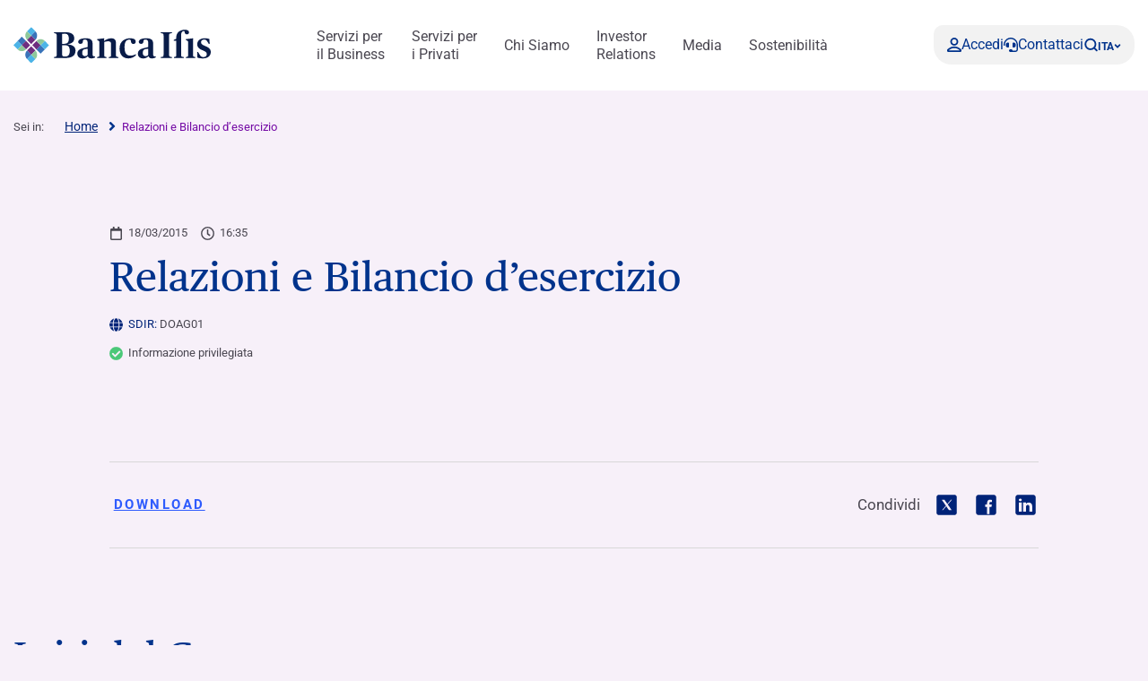

--- FILE ---
content_type: text/html; charset=UTF-8
request_url: https://www.bancaifis.it/bilanci-relazioni/relazioni-bilancio-desercizio/
body_size: 27745
content:
<!DOCTYPE html>
<!--[if lt IE 7]><html class="no-js ie ie6 lt-ie9 lt-ie8 lt-ie7 lt-ie10"> <![endif]-->
<!--[if IE 7]><html class="no-js ie ie7 lt-ie9 lt-ie8 lt-ie10"> <![endif]-->
<!--[if IE 8]><html class="no-js ie ie8 lt-ie9 lt-ie10"> <![endif]-->
<!--[if IE 9]><html class="no-js ie ie9 lt-ie10"> <![endif]-->
<!--[if gt IE 9]><!--><html class="no-js" lang="it-IT" zoom="100%"> <!--<![endif]-->
<head>
	<meta charset="utf-8">
	<meta http-equiv="x-ua-compatible" content="IE=edge">
	<meta http-equiv="Content-Type" content="text/html; charset=UTF-8" />
	<meta name="viewport" content="width=device-width, initial-scale=1.0">

		<link rel="apple-touch-icon" sizes="180x180" href="/app/themes/ifis-web/assets/images/favicons/apple-touch-icon.png">
	<link rel="icon" type="image/png" sizes="32x32" href="/app/themes/ifis-web/assets/images/favicons/favicon-32x32.png">
	<link rel="icon" type="image/png" sizes="16x16" href="/app/themes/ifis-web/assets/images/favicons/favicon-16x16.png">
	<link rel="manifest" href="/app/themes/ifis-web/assets/images/favicons/site.webmanifest">
	<link rel="mask-icon" href="/app/themes/ifis-web/assets/images/favicons/safari-pinned-tab.svg" color="#002378">
	<link rel="shortcut icon" href="/app/themes/ifis-web/assets/images/favicons/favicon.ico">
	<meta name="msapplication-TileColor" content="#002378">
	<meta name="msapplication-config" content="/app/themes/ifis-web/assets/images/favicons/browserconfig.xml">
	<meta name="theme-color" content="#002378">

				
	<link rel="preload" href="/app/themes/ifis-web/assets/fonts/publico-text/PublicoText-Roman-Web.woff2" as="font" type="font/woff2" crossorigin>

	<style>
		.sn_btn_luminance::before {
			content: '';
			display: block;
			width: 100%;
			height: 100%;
			position: absolute;
			z-index: 0;
			border-radius: var(--custom-cta-before-border-radius);
		}

		.sn_btn_luminance:hover::before {
			background: var(--custom-cta-before-background-color);
		}
	</style>

	<script>
		addEventListener("DOMContentLoaded", () => {
			const setZoomAttribute = () => {
			document
				.querySelector("html")
				.setAttribute("zoom", `${Math.round(Math.floor(screen.availWidth / window.innerWidth) * 100)}%`);
			};
	
			window.addEventListener("resize", () => setZoomAttribute());
			
			setZoomAttribute();
		});

		addEventListener('DOMContentLoaded', () => {
            const possibleFirstMainElement = document.querySelector('.sn_site_wrapper > :where(.sn_block_menu_ancore_2023, .sn_block_menu_ancore_2025, .sn_breadcrumb, .sn_block_hero_full_2023, .sn_block_landing_hero  )').nextElementSibling;
            const skipLink = document.querySelector('.skip-to-content'); 
            
            if(possibleFirstMainElement.hasAttribute(`id`)) {
                skipLink.setAttribute(`href`, `#${possibleFirstMainElement.getAttribute(`id`)}`);
            } else {
                possibleFirstMainElement.setAttribute(`id`, skipLink.getAttribute(`href`).substring(1));
            }
        });

		addEventListener('DOMContentLoaded', () =>{

			const ensureHex = (color) => {
				const hexColor = color.replace('#', '');

				if(hexColor.length === 3){
					return  hexColor[0] + hexColor[0] + hexColor[1] + hexColor[1] + hexColor[2] + hexColor[2];
				}

				return hexColor;
			}

			const hexToRgbArray = (hexColor) => {
				const hex = ensureHex(hexColor);

				const r = parseInt(hex.slice(0, 2), 16);
				const g = parseInt(hex.slice(2, 4), 16);
				const b = parseInt(hex.slice(4, 6), 16);

				return [r, g, b];
			}

			const rgbToRgbArray = (rgbColor) => {
				const rgb = rgbColor.replace(/\s/g, '').substring(4, rgbColor.length - 1).split(',');
				return rgb.map(Number);
			}

			const getColorLuminance = (rgbArray) => {
				const [r, g, b] = rgbArray;
				return (0.2126 * r + 0.7152 * g + 0.0722 * b) / 255;
			}

			const getColorLuminanceAccurate = (rgbArray) => {
				const [r, g, b] = rgbArray;
			
				const sRGB_red = r / 255;
				const sRGB_green = g / 255;
				const sRGB_blue = b / 255;
			
				const red = sRGB_red <= 0.03928 ? sRGB_red / 12.92 : Math.pow((sRGB_red + 0.055) / 1.055, 2.4);
				const green = sRGB_green <= 0.03928 ? sRGB_green / 12.92 : Math.pow((sRGB_green + 0.055) / 1.055, 2.4);
				const blue = sRGB_blue <= 0.03928 ? sRGB_blue / 12.92 : Math.pow((sRGB_blue + 0.055) / 1.055, 2.4);
			
				// For the sRGB colorspace, the relative luminance of a color is defined as:
				return 0.2126 * red + 0.7152 * green + 0.0722 * blue;
			}

			const regex = /(#[0-9a-f]{3,6})|(rgb\([0-2]?[0-9]?[0-9],\s?[0-2]?[0-9]?[0-9],\s?[0-2]?[0-9]?[0-9]\))/gm;

			const customBackgroundElements = document.querySelectorAll('.sn_btn_luminance');

			for(const customBackgroundElement of customBackgroundElements){
				customBackgroundElement.style.setProperty('--custom-cta-before-border-radius', getComputedStyle(customBackgroundElement).borderRadius);

				const customCtaBackgroundColor = customBackgroundElement.style.getPropertyValue('--custom-cta-background-color');

				// if no custom background color, skip
				if(!customCtaBackgroundColor) continue;

				const colorMatches = [...customCtaBackgroundColor.matchAll(regex)];


				const avaregeLuminance =colorMatches.reduce((acc, colorMatch) => {
					const rgbValues = colorMatch[0].startsWith('#') ? hexToRgbArray(colorMatch[0]) : rgbToRgbArray(colorMatch[0]);
					acc += getColorLuminanceAccurate(rgbValues);
					return acc;
				}, 0) / colorMatches.length;

				customBackgroundElement.style.setProperty('--custom-cta-before-background-color', avaregeLuminance > 0.5 ? '#00000024' : '#ffffff24');

				// Reset `lastIndex` if this regex is defined globally
				// regex.lastIndex = 0;

				// let m;

				// while ((m = regex.exec(str)) !== null) {
				// 	// This is necessary to avoid infinite loops with zero-width matches
				// 	if (m.index === regex.lastIndex) {
				// 		regex.lastIndex++;
				// 	}
					
				// 	// The result can be accessed through the `m`-variable.
				// 	m.forEach((match, groupIndex) => {
				// 		console.log(`Found match, group ${groupIndex}: ${match}`);
				// 	});
				// }
			}

			// a.sn_btn._gradient::before {
			// 	background: #00000024;
			// 	content: '';
			// 	display: block;
			// 	width: 100%;
			// 	height: 100%;
			// 	position: absolute;
			// 	z-index: 0;
			// 	border-radius: 53px 53px 53px 0px;
			// }
		})
	</script>

	 					<link rel="stylesheet" href="/app/themes/ifis-web/assets/stylesheets/main.css?ver=XIUBKEZqknXxzN5w2Br6" media="screen">
	
	<link rel="stylesheet" href="/app/themes/ifis-web/assets/stylesheets/print.css" media="print">

	
	<style type="text/css">

body::before {
  display:none;
}

/* WRAP FOR RESPONSA */
.faq-wrap-responsa {
  width: 92%;
  margin: 0 auto;
  background-color: #fff;
  border-radius: 30px;
  padding: 10px;
  box-shadow: 0 0 30px #8e8e8e;
  border-top-left-radius: initial;
  border-bottom-right-radius: initial;
}
 
@media only screen and (min-width: 48em) {
 
    /* WRAP FOR RESPONSA */
    .faq-wrap-responsa {
      width: 80%;
      padding: 30px;
    }
}
 
.hide_gfield_required .gfield_required {
  display: none !important;
}
</style>
  
<!-- Google Tag Manager -->
<script>(function(w,d,s,l,i){w[l]=w[l]||[];w[l].push({'gtm.start':new Date().getTime(),event:'gtm.js'});var f=d.getElementsByTagName(s)[0],j=d.createElement(s),dl=l!='dataLayer'?'&l='+l:'';j.setAttributeNode(d.createAttribute('data-ot-ignore'));j.async=true;j.src=
'https://sgtm.bancaifis.it/fgwaoiwg.js?id='+i+dl;j.addEventListener('load', function() {var _ge = new CustomEvent('gtm_loaded', { bubbles: true });d.dispatchEvent(_ge);});f.parentNode.insertBefore(j,f);})(window,document,'script','dataLayer','GTM-NK9NGFZ');</script>
<!-- End Google Tag Manager -->

	
		<script type="text/javascript" src="https://cdn-ukwest.onetrust.com/consent/d35c736d-f22b-4d4f-9f21-6e44958dea2c/OtAutoBlock.js"></script>
	
			<meta name='robots' content='index, follow, max-image-preview:large, max-snippet:-1, max-video-preview:-1' />
	<style>img:is([sizes="auto" i], [sizes^="auto," i]) { contain-intrinsic-size: 3000px 1500px }</style>
	<meta name="dlm-version" content="5.0.21"><link rel='preconnect' href='https://fonts.gstatic.com' >
<link rel='dns-prefetch' href='//fonts.googleapis.com'>
<link rel='dns-prefetch' href='//fonts.gstatic.com'>
<link rel='dns-prefetch' href='//ajax.googleapis.com'>
<link rel='dns-prefetch' href='//apis.google.com'>
<link rel='dns-prefetch' href='//google-analytics.com'>
<link rel='dns-prefetch' href='//www.google-analytics.com'>
<link rel='dns-prefetch' href='//ssl.google-analytics.com'>
<link rel='dns-prefetch' href='//youtube.com'>
<link rel='dns-prefetch' href='//s.gravatar.com'>
<link rel='dns-prefetch' href='//www.googletagmanager.com'>
<link rel='dns-prefetch' href='//static.hotjar.com'>
<link rel='dns-prefetch' href='//codicebusiness.shinystat.com'>
<link rel='dns-prefetch' href='//cdn.jsdelivr.net'>
<link rel='dns-prefetch' href='//script.hotjar.com'>
<link rel='dns-prefetch' href='//ssa.shinystat.com'>
<link rel='dns-prefetch' href='//s17.shinystat.com'>
<link rel='dns-prefetch' href='//trigger.shinystat.com'>
<link rel='dns-prefetch' href='//engage.shinystat.com'>
<link rel='dns-prefetch' href='//in.hotjar.com'>
<link rel='dns-prefetch' href='//vc.hotjar.io'>
<link rel='dns-prefetch' href='//zn9g2dw3rsuulksaa-bancaifis.siteintercept.qualtrics.com'>
<link rel='dns-prefetch' href='//siteintercept.qualtrics.com'>
<link rel='dns-prefetch' href='//player.vimeo.com'>
<link rel="alternate" hreflang="it" href="https://www.bancaifis.it/bilanci-relazioni/relazioni-bilancio-desercizio/" />
<link rel="alternate" hreflang="en" href="https://www.bancaifis.it/en/financial-statements-and-reports/annual-report/" />
<link rel="alternate" hreflang="x-default" href="https://www.bancaifis.it/bilanci-relazioni/relazioni-bilancio-desercizio/" />

	<title>Relazioni e Bilancio d&#039;esercizio | Banca Ifis</title><link rel="preload" href="/app/uploads/2020/06/Ifis-npl@2x.png" as="image"><link rel="preload" href="/app/uploads/2020/06/Npl-Meeting@2x.png" as="image"><link rel="preload" href="/app/uploads/2020/06/Banca-Ifis@2x.png" as="image"><link rel="preload" href="/app/uploads/2020/06/Ifis-finance@2x.png" as="image"><link rel="preload" href="/app/uploads/2020/06/Slideshare@2x.png" as="image"><link rel="preload" href="/app/uploads/2020/06/Linkedin@2x.png" as="image"><link rel="preload" href="/app/uploads/2020/06/Youtube@2x.png" as="image"><link rel="preload" href="/app/uploads/2020/06/Twitter@2x.png" as="image"><link rel="preload" href="/app/uploads/2020/06/Instagram@2x.png" as="image"><link rel="preload" href="/app/uploads/2020/06/Facebook@2x.png" as="image"><link rel="preload" href="/app/themes/ifis-web/assets/fonts/publico-text/PublicoText-Roman-Web.woff2" as="font" type="font/woff2" crossorigin>
	<link rel="canonical" href="https://www.bancaifis.it/bilanci-relazioni/relazioni-bilancio-desercizio/" />
	<meta property="og:locale" content="it_IT" />
	<meta property="og:type" content="article" />
	<meta property="og:title" content="Relazioni e Bilancio d&#039;esercizio" />
	<meta property="og:url" content="https://www.bancaifis.it/bilanci-relazioni/relazioni-bilancio-desercizio/" />
	<meta property="og:site_name" content="IFIS Web" />
	<meta property="article:published_time" content="2015-03-18T15:35:14+00:00" />
	<meta property="article:modified_time" content="2021-03-02T14:10:52+00:00" />
	<meta name="author" content="rebranding" />
	<meta name="twitter:card" content="summary_large_image" />
	<meta name="twitter:label1" content="Scritto da" />
	<meta name="twitter:data1" content="rebranding" />
	<script type="application/ld+json" class="yoast-schema-graph">{"@context":"https://schema.org","@graph":[{"@type":"WebPage","@id":"https://www.bancaifis.it/bilanci-relazioni/relazioni-bilancio-desercizio/","url":"https://www.bancaifis.it/bilanci-relazioni/relazioni-bilancio-desercizio/","name":"Relazioni e Bilancio d'esercizio | Banca Ifis","isPartOf":{"@id":"https://www.bancaifis.it/#website"},"datePublished":"2015-03-18T15:35:14+00:00","dateModified":"2021-03-02T14:10:52+00:00","author":{"@id":"https://www.bancaifis.it/#/schema/person/2fd57041536459051e1028a0e731c55d"},"breadcrumb":{"@id":"https://www.bancaifis.it/bilanci-relazioni/relazioni-bilancio-desercizio/#breadcrumb"},"inLanguage":"it-IT","potentialAction":[{"@type":"ReadAction","target":["https://www.bancaifis.it/bilanci-relazioni/relazioni-bilancio-desercizio/"]}]},{"@type":"BreadcrumbList","@id":"https://www.bancaifis.it/bilanci-relazioni/relazioni-bilancio-desercizio/#breadcrumb","itemListElement":[{"@type":"ListItem","position":1,"name":"Home","item":"https://www.bancaifis.it/"},{"@type":"ListItem","position":2,"name":"Relazioni e Bilancio d&#8217;esercizio"}]},{"@type":"WebSite","@id":"https://www.bancaifis.it/#website","url":"https://www.bancaifis.it/","name":"IFIS Web","description":"Just another IFIS site","potentialAction":[{"@type":"SearchAction","target":{"@type":"EntryPoint","urlTemplate":"https://www.bancaifis.it/?s={search_term_string}"},"query-input":{"@type":"PropertyValueSpecification","valueRequired":true,"valueName":"search_term_string"}}],"inLanguage":"it-IT"},{"@type":"Person","@id":"https://www.bancaifis.it/#/schema/person/2fd57041536459051e1028a0e731c55d","name":"rebranding"}]}</script>


<link rel='dns-prefetch' href='//cdn.jsdelivr.net' />
<style id='joinchat-button-style-inline-css' type='text/css'>
.wp-block-joinchat-button{border:none!important;text-align:center}.wp-block-joinchat-button figure{display:table;margin:0 auto;padding:0}.wp-block-joinchat-button figcaption{font:normal normal 400 .6em/2em var(--wp--preset--font-family--system-font,sans-serif);margin:0;padding:0}.wp-block-joinchat-button .joinchat-button__qr{background-color:#fff;border:6px solid #25d366;border-radius:30px;box-sizing:content-box;display:block;height:200px;margin:auto;overflow:hidden;padding:10px;width:200px}.wp-block-joinchat-button .joinchat-button__qr canvas,.wp-block-joinchat-button .joinchat-button__qr img{display:block;margin:auto}.wp-block-joinchat-button .joinchat-button__link{align-items:center;background-color:#25d366;border:6px solid #25d366;border-radius:30px;display:inline-flex;flex-flow:row nowrap;justify-content:center;line-height:1.25em;margin:0 auto;text-decoration:none}.wp-block-joinchat-button .joinchat-button__link:before{background:transparent var(--joinchat-ico) no-repeat center;background-size:100%;content:"";display:block;height:1.5em;margin:-.75em .75em -.75em 0;width:1.5em}.wp-block-joinchat-button figure+.joinchat-button__link{margin-top:10px}@media (orientation:landscape)and (min-height:481px),(orientation:portrait)and (min-width:481px){.wp-block-joinchat-button.joinchat-button--qr-only figure+.joinchat-button__link{display:none}}@media (max-width:480px),(orientation:landscape)and (max-height:480px){.wp-block-joinchat-button figure{display:none}}

</style>
<style id='classic-theme-styles-inline-css' type='text/css'>
/*! This file is auto-generated */
.wp-block-button__link{color:#fff;background-color:#32373c;border-radius:9999px;box-shadow:none;text-decoration:none;padding:calc(.667em + 2px) calc(1.333em + 2px);font-size:1.125em}.wp-block-file__button{background:#32373c;color:#fff;text-decoration:none}
</style>
<style id='global-styles-inline-css' type='text/css'>
:root{--wp--preset--aspect-ratio--square: 1;--wp--preset--aspect-ratio--4-3: 4/3;--wp--preset--aspect-ratio--3-4: 3/4;--wp--preset--aspect-ratio--3-2: 3/2;--wp--preset--aspect-ratio--2-3: 2/3;--wp--preset--aspect-ratio--16-9: 16/9;--wp--preset--aspect-ratio--9-16: 9/16;--wp--preset--color--black: #000000;--wp--preset--color--cyan-bluish-gray: #abb8c3;--wp--preset--color--white: #ffffff;--wp--preset--color--pale-pink: #f78da7;--wp--preset--color--vivid-red: #cf2e2e;--wp--preset--color--luminous-vivid-orange: #ff6900;--wp--preset--color--luminous-vivid-amber: #fcb900;--wp--preset--color--light-green-cyan: #7bdcb5;--wp--preset--color--vivid-green-cyan: #00d084;--wp--preset--color--pale-cyan-blue: #8ed1fc;--wp--preset--color--vivid-cyan-blue: #0693e3;--wp--preset--color--vivid-purple: #9b51e0;--wp--preset--gradient--vivid-cyan-blue-to-vivid-purple: linear-gradient(135deg,rgba(6,147,227,1) 0%,rgb(155,81,224) 100%);--wp--preset--gradient--light-green-cyan-to-vivid-green-cyan: linear-gradient(135deg,rgb(122,220,180) 0%,rgb(0,208,130) 100%);--wp--preset--gradient--luminous-vivid-amber-to-luminous-vivid-orange: linear-gradient(135deg,rgba(252,185,0,1) 0%,rgba(255,105,0,1) 100%);--wp--preset--gradient--luminous-vivid-orange-to-vivid-red: linear-gradient(135deg,rgba(255,105,0,1) 0%,rgb(207,46,46) 100%);--wp--preset--gradient--very-light-gray-to-cyan-bluish-gray: linear-gradient(135deg,rgb(238,238,238) 0%,rgb(169,184,195) 100%);--wp--preset--gradient--cool-to-warm-spectrum: linear-gradient(135deg,rgb(74,234,220) 0%,rgb(151,120,209) 20%,rgb(207,42,186) 40%,rgb(238,44,130) 60%,rgb(251,105,98) 80%,rgb(254,248,76) 100%);--wp--preset--gradient--blush-light-purple: linear-gradient(135deg,rgb(255,206,236) 0%,rgb(152,150,240) 100%);--wp--preset--gradient--blush-bordeaux: linear-gradient(135deg,rgb(254,205,165) 0%,rgb(254,45,45) 50%,rgb(107,0,62) 100%);--wp--preset--gradient--luminous-dusk: linear-gradient(135deg,rgb(255,203,112) 0%,rgb(199,81,192) 50%,rgb(65,88,208) 100%);--wp--preset--gradient--pale-ocean: linear-gradient(135deg,rgb(255,245,203) 0%,rgb(182,227,212) 50%,rgb(51,167,181) 100%);--wp--preset--gradient--electric-grass: linear-gradient(135deg,rgb(202,248,128) 0%,rgb(113,206,126) 100%);--wp--preset--gradient--midnight: linear-gradient(135deg,rgb(2,3,129) 0%,rgb(40,116,252) 100%);--wp--preset--font-size--small: 13px;--wp--preset--font-size--medium: 20px;--wp--preset--font-size--large: 36px;--wp--preset--font-size--x-large: 42px;--wp--preset--spacing--20: 0.44rem;--wp--preset--spacing--30: 0.67rem;--wp--preset--spacing--40: 1rem;--wp--preset--spacing--50: 1.5rem;--wp--preset--spacing--60: 2.25rem;--wp--preset--spacing--70: 3.38rem;--wp--preset--spacing--80: 5.06rem;--wp--preset--shadow--natural: 6px 6px 9px rgba(0, 0, 0, 0.2);--wp--preset--shadow--deep: 12px 12px 50px rgba(0, 0, 0, 0.4);--wp--preset--shadow--sharp: 6px 6px 0px rgba(0, 0, 0, 0.2);--wp--preset--shadow--outlined: 6px 6px 0px -3px rgba(255, 255, 255, 1), 6px 6px rgba(0, 0, 0, 1);--wp--preset--shadow--crisp: 6px 6px 0px rgba(0, 0, 0, 1);}:where(.is-layout-flex){gap: 0.5em;}:where(.is-layout-grid){gap: 0.5em;}body .is-layout-flex{display: flex;}.is-layout-flex{flex-wrap: wrap;align-items: center;}.is-layout-flex > :is(*, div){margin: 0;}body .is-layout-grid{display: grid;}.is-layout-grid > :is(*, div){margin: 0;}:where(.wp-block-columns.is-layout-flex){gap: 2em;}:where(.wp-block-columns.is-layout-grid){gap: 2em;}:where(.wp-block-post-template.is-layout-flex){gap: 1.25em;}:where(.wp-block-post-template.is-layout-grid){gap: 1.25em;}.has-black-color{color: var(--wp--preset--color--black) !important;}.has-cyan-bluish-gray-color{color: var(--wp--preset--color--cyan-bluish-gray) !important;}.has-white-color{color: var(--wp--preset--color--white) !important;}.has-pale-pink-color{color: var(--wp--preset--color--pale-pink) !important;}.has-vivid-red-color{color: var(--wp--preset--color--vivid-red) !important;}.has-luminous-vivid-orange-color{color: var(--wp--preset--color--luminous-vivid-orange) !important;}.has-luminous-vivid-amber-color{color: var(--wp--preset--color--luminous-vivid-amber) !important;}.has-light-green-cyan-color{color: var(--wp--preset--color--light-green-cyan) !important;}.has-vivid-green-cyan-color{color: var(--wp--preset--color--vivid-green-cyan) !important;}.has-pale-cyan-blue-color{color: var(--wp--preset--color--pale-cyan-blue) !important;}.has-vivid-cyan-blue-color{color: var(--wp--preset--color--vivid-cyan-blue) !important;}.has-vivid-purple-color{color: var(--wp--preset--color--vivid-purple) !important;}.has-black-background-color{background-color: var(--wp--preset--color--black) !important;}.has-cyan-bluish-gray-background-color{background-color: var(--wp--preset--color--cyan-bluish-gray) !important;}.has-white-background-color{background-color: var(--wp--preset--color--white) !important;}.has-pale-pink-background-color{background-color: var(--wp--preset--color--pale-pink) !important;}.has-vivid-red-background-color{background-color: var(--wp--preset--color--vivid-red) !important;}.has-luminous-vivid-orange-background-color{background-color: var(--wp--preset--color--luminous-vivid-orange) !important;}.has-luminous-vivid-amber-background-color{background-color: var(--wp--preset--color--luminous-vivid-amber) !important;}.has-light-green-cyan-background-color{background-color: var(--wp--preset--color--light-green-cyan) !important;}.has-vivid-green-cyan-background-color{background-color: var(--wp--preset--color--vivid-green-cyan) !important;}.has-pale-cyan-blue-background-color{background-color: var(--wp--preset--color--pale-cyan-blue) !important;}.has-vivid-cyan-blue-background-color{background-color: var(--wp--preset--color--vivid-cyan-blue) !important;}.has-vivid-purple-background-color{background-color: var(--wp--preset--color--vivid-purple) !important;}.has-black-border-color{border-color: var(--wp--preset--color--black) !important;}.has-cyan-bluish-gray-border-color{border-color: var(--wp--preset--color--cyan-bluish-gray) !important;}.has-white-border-color{border-color: var(--wp--preset--color--white) !important;}.has-pale-pink-border-color{border-color: var(--wp--preset--color--pale-pink) !important;}.has-vivid-red-border-color{border-color: var(--wp--preset--color--vivid-red) !important;}.has-luminous-vivid-orange-border-color{border-color: var(--wp--preset--color--luminous-vivid-orange) !important;}.has-luminous-vivid-amber-border-color{border-color: var(--wp--preset--color--luminous-vivid-amber) !important;}.has-light-green-cyan-border-color{border-color: var(--wp--preset--color--light-green-cyan) !important;}.has-vivid-green-cyan-border-color{border-color: var(--wp--preset--color--vivid-green-cyan) !important;}.has-pale-cyan-blue-border-color{border-color: var(--wp--preset--color--pale-cyan-blue) !important;}.has-vivid-cyan-blue-border-color{border-color: var(--wp--preset--color--vivid-cyan-blue) !important;}.has-vivid-purple-border-color{border-color: var(--wp--preset--color--vivid-purple) !important;}.has-vivid-cyan-blue-to-vivid-purple-gradient-background{background: var(--wp--preset--gradient--vivid-cyan-blue-to-vivid-purple) !important;}.has-light-green-cyan-to-vivid-green-cyan-gradient-background{background: var(--wp--preset--gradient--light-green-cyan-to-vivid-green-cyan) !important;}.has-luminous-vivid-amber-to-luminous-vivid-orange-gradient-background{background: var(--wp--preset--gradient--luminous-vivid-amber-to-luminous-vivid-orange) !important;}.has-luminous-vivid-orange-to-vivid-red-gradient-background{background: var(--wp--preset--gradient--luminous-vivid-orange-to-vivid-red) !important;}.has-very-light-gray-to-cyan-bluish-gray-gradient-background{background: var(--wp--preset--gradient--very-light-gray-to-cyan-bluish-gray) !important;}.has-cool-to-warm-spectrum-gradient-background{background: var(--wp--preset--gradient--cool-to-warm-spectrum) !important;}.has-blush-light-purple-gradient-background{background: var(--wp--preset--gradient--blush-light-purple) !important;}.has-blush-bordeaux-gradient-background{background: var(--wp--preset--gradient--blush-bordeaux) !important;}.has-luminous-dusk-gradient-background{background: var(--wp--preset--gradient--luminous-dusk) !important;}.has-pale-ocean-gradient-background{background: var(--wp--preset--gradient--pale-ocean) !important;}.has-electric-grass-gradient-background{background: var(--wp--preset--gradient--electric-grass) !important;}.has-midnight-gradient-background{background: var(--wp--preset--gradient--midnight) !important;}.has-small-font-size{font-size: var(--wp--preset--font-size--small) !important;}.has-medium-font-size{font-size: var(--wp--preset--font-size--medium) !important;}.has-large-font-size{font-size: var(--wp--preset--font-size--large) !important;}.has-x-large-font-size{font-size: var(--wp--preset--font-size--x-large) !important;}
:where(.wp-block-post-template.is-layout-flex){gap: 1.25em;}:where(.wp-block-post-template.is-layout-grid){gap: 1.25em;}
:where(.wp-block-columns.is-layout-flex){gap: 2em;}:where(.wp-block-columns.is-layout-grid){gap: 2em;}
:root :where(.wp-block-pullquote){font-size: 1.5em;line-height: 1.6;}
</style>
<script type="text/javascript" id="jquery-core-js-extra">
/* <![CDATA[ */
var ifis = {"ajax_url":"https:\/\/www.bancaifis.it\/wp\/wp-admin\/admin-ajax.php","teleborsa_url":"https:\/\/www.bancaifis.it\/services\/teleborsa\/","securitization_url":"https:\/\/www.bancaifis.it\/wp\/wp-admin\/admin-ajax.php","ifis_nonce":"3e1a10034c","lno":"https:\/\/www.bancaifis.it\/services\/landing\/noleggio-operativo\/","ifis_rest":"https:\/\/www.bancaifis.it\/ifis-api\/","nonce":"3dd9c629cb","recaptcha_site_key":"6LcLn6kUAAAAAIyDCEdbhxDFCPg45doT3FaoUU3R"};
var ifis_add = {"select_text":"Seleziona:"};
/* ]]> */
</script>
<script type="text/javascript" src="https://www.bancaifis.it/wp/wp-includes/js/jquery/jquery.min.js" id="jquery-core-js"></script>
<meta name="generator" content="WPML ver:4.6.13 stt:1,27;" />
<style>
.som-password-error-message,
.som-password-sent-message {
	background-color: #2679ce;
	border-color: #2679ce;
}
</style>

		
				<script data-ot-ignore src="/app/themes/ifis-web/assets/resources/hash_nav.js"></script>
		
		
					 													<script data-ot-ignore src="/app/themes/ifis-web/assets/javascripts/main.js"></script>
			
		
	
	
	

</head>
<body class="post-template-default single single-post postid-22514 single-format-standard  page-relazioni-bilancio-desercizio" data-module="dom-ready" data-module-args="{ disableGlossarium: false, openSmartBanner: false }">

	<!-- Google Tag Manager (noscript) -->
<noscript><iframe src="https://sgtm.bancaifis.it/ns.html?id=GTM-NK9NGFZ" height="0" width="0" style="display:none;visibility:hidden"></iframe></noscript>
<!-- End Google Tag Manager (noscript) -->


										<a href="#mainContent" class="skip-to-content">Skip to content</a>

<img src="https://www.bancaifis.it/app/uploads/2025/03/BANCAIFIS_Logo_Blu.svg" class="logo-print d-none d-print-inline-block" alt="Logo Banca Ifis" width="0" height="0" />

<div class="sn_header_2023 bg_white position_sticky" data-module="header-2023" data-module-args="&#x7B;&quot;dataLayer&quot;&#x3A;&#x7B;&quot;push&quot;&#x3A;false,&quot;event&quot;&#x3A;&quot;&quot;,&quot;form&quot;&#x3A;&quot;&quot;,&quot;action&quot;&#x3A;&quot;&quot;,&quot;cta_id&quot;&#x3A;&quot;&quot;&#x7D;&#x7D;" data-enable-sticky="true">

    <header id="main-menu-body">
        <div class="container">
            <div class="row">
                <div class="col-12">

                    <nav class="main-menu-container">
                        <figure class="main-logo">
                            <a href="https://www.bancaifis.it" aria-label="Logo Banca Ifis">                                                                <img class="primary-logo" src="https://www.bancaifis.it/app/uploads/2025/03/BANCAIFIS_Logo_Blu.svg" alt="" width="220" height="50">
                                                                                                </a>                        </figure>
                        
                                                <ul class="main-menu-link">
                                                                                    <li class="menu-item menu-item-type-post_type menu-item-object-page menu-item-167525 menu-item-has-children" data-level="business">
                                <a href="https://www.bancaifis.it/business/" class="" target="" aria-label="Servizi per  il Business">
                                    Servizi per <br> il Business
                                    </a>
                                                                <dl>
                                                                        <dt>
                                                                                <a href="https://www.bancaifis.it/business/imprese/" target="">
                                            Imprese e Professionisti

                                                                                    </a>
                                                                                                                        <article class="third-level grey-bgk">
                                            <div class="level-wrapper">

                                                                                                <div class="level-main-title ">
                                                    <a href="https://www.bancaifis.it/business/imprese/" target="">
                                                        <span>
                                                                                                                        Imprese e Professionisti
                                                                                                                    </span>
                                                        <svg width="25" height="24" viewBox="0 0 36 24" fill="none" xmlns="http://www.w3.org/2000/svg" aria-hidden="true">
                                                            <path d="M2 10.5C1.17157 10.5 0.5 11.1716 0.5 12C0.5 12.8284 1.17157 13.5 2 13.5L2 10.5ZM35.0607 13.0607C35.6464 12.4749 35.6464 11.5251 35.0607 10.9393L25.5147 1.3934C24.9289 0.807609 23.9792 0.80761 23.3934 1.3934C22.8076 1.97918 22.8076 2.92893 23.3934 3.51472L31.8787 12L23.3934 20.4853C22.8076 21.0711 22.8076 22.0208 23.3934 22.6066C23.9792 23.1924 24.9289 23.1924 25.5147 22.6066L35.0607 13.0607ZM2 13.5L34 13.5L34 10.5L2 10.5L2 13.5Z" fill="#021F59" />
                                                        </svg>
                                                    </a>
                                                                                                    </div>
                                                                                                <div class="level-container">
                                                    <div class="col-level">
                                                        <ol>
                                                                                                                                                    <li class="level-title" >
                                <p>                                        FACTORING &amp; SUPPLY CHAIN​
                                                                                </p>                                                        </li>
                        
                                                                                                                <li >
                                <a href="https://www.bancaifis.it/business/imprese/factoring/" target="" aria-label="Factoring - Crediti commerciali​">                                        Factoring - Crediti commerciali​
                                                                                </a>                                                        </li>
                        
                                                                                                                <li >
                                <a href="https://www.bancaifis.it/business/imprese/acquisto-crediti-fiscali/" target="" aria-label="Factoring - Crediti fiscali​">                                        Factoring - Crediti fiscali​
                                                                                </a>                                                        </li>
                        
                                                                                                                <li >
                                <a href="https://www.bancaifis.it/business/imprese/supply-chain-finance/" target="" aria-label="Supply Chain Finance">                                        Supply Chain Finance
                                                                                </a>                                                        </li>
                        
                                                                                                                <li class="level-title" >
                                <p>                                        FINANZIAMENTI​
                                                                                </p>                                                        </li>
                        
                                                                                                                <li >
                                <a href="https://www.bancaifis.it/business/imprese/finanziamenti-medio-lungo-termine/" target="" aria-label="Finanziamenti a medio-lungo termine">                                        Finanziamenti a medio-lungo termine
                                                                                </a>                                                        </li>
                        
                                                                                                                <li class="level-title" >
                                <p>                                        LEASING &amp; NOLEGGIO​
                                                                                </p>                                                        </li>
                        
                                                                                                                <li >
                                <a href="https://www.bancaifis.it/business/imprese/leasing/" target="" aria-label="Leasing">                                        Leasing
                                                                                </a>                                                        </li>
                        
                                                                                                                <li >
                                <a href="https://ifisrentalservices.bancaifis.it/" target="_blank" aria-label="Noleggio">                                        Noleggio
                                                                                <small>di Ifis Rental Services</small>
                                                                                </a>                                                        </li>
                        
                                                                                                                                            </ol>
                                                    </div>

                                                    <div class="col-level">
                                                        <ol>
                                                            
                                                                                                                <li class="level-title" >
                                <p>                                        CORPORATE &amp; INVESTMENT BANKING​
                                                                                </p>                                                        </li>
                        
                                                                                                                <li >
                                <a href="https://www.bancaifis.it/business/imprese/financial-advisory-ma/" target="" aria-label="Financial Advisory/M&amp;A">                                        Financial Advisory/M&amp;A
                                                                                </a>                                                        </li>
                        
                                                                                                                <li >
                                <a href="https://www.bancaifis.it/business/imprese/finanza-strutturata/" target="" aria-label="Finanza strutturata">                                        Finanza strutturata
                                                                                </a>                                                        </li>
                        
                                                                                                                <li >
                                <a href="https://www.bancaifis.it/business/imprese/equity-investment/" target="" aria-label="Equity Investment">                                        Equity Investment
                                                                                </a>                                                        </li>
                        
                                                                                                                <li class="level-title" >
                                <p>                                        ESTERO​
                                                                                </p>                                                        </li>
                        
                                                                                                                <li >
                                <a href="https://www.bancaifis.it/business/imprese/factoring-import-export/" target="" aria-label="Factoring import/export​">                                        Factoring import/export​
                                                                                </a>                                                        </li>
                        
                                                                                                                <li >
                                <a href="https://www.bancaifis.it/business/imprese/finanziamenti-import-export/" target="" aria-label="Finanziamenti import/export">                                        Finanziamenti import/export
                                                                                </a>                                                        </li>
                        
                                                                                                                <li >
                                <a href="https://www.bancaifis.it/business/imprese/servizi-estero/" target="" aria-label="Altri servizi bancari per l’estero">                                        Altri servizi bancari per l’estero
                                                                                </a>                                                        </li>
                        
                                                                                                                                            </ol>
                                                    </div>

                                                    <div class="col-level">
                                                        <ol>
                                                            
                                                                                                                <li class="level-title" >
                                <p>                                        SERVIZI BANCARI​
                                                                                </p>                                                        </li>
                        
                                                                                                                <li >
                                <a href="https://www.bancaifis.it/business/imprese/conto-corrente/" target="" aria-label="Conto Corrente">                                        Conto Corrente
                                                                                </a>                                                        </li>
                        
                                                                                                                <li >
                                <a href="https://www.bancaifis.it/business/imprese/time-deposit/" target="" aria-label="Time Deposit">                                        Time Deposit
                                                                                </a>                                                        </li>
                        
                                                                                                                <li class="level-title" >
                                <p>                                        ALTRI SERVIZI ​
                                                                                </p>                                                        </li>
                        
                                                                                                                <li >
                                <a href="https://www.bancaifis.it/business/imprese/assicurazioni/" target="" aria-label="Assicurazioni">                                        Assicurazioni
                                                                                </a>                                                        </li>
                        
                                                                                                                                            </ol>
                                                    </div>

                                                    <div class="col-level">
                                                        <ol>
                                                            <li>
                                                                <a href="https://www.bancaifis.it/richiedi-finanziamento/" target="_blank" aria-label="Scopri di più su  In evidenza">
                                                                    <figure aria-hidden="true">
                                                                        <img src="https://www.bancaifis.it/app/uploads/2025/08/700x400_factoring_IT.jpg" alt="" height="" width="">
                                                                                                                                                <figcaption>In evidenza</figcaption>
                                                                                                                                            </figure>
                                                                    <div class="link-title" aria-hidden="true">
                                                                        <p>Scopri di più
                                                                        </p>
                                                                        <svg width="15" height="15" viewBox="0 0 36 24" fill="none" xmlns="http://www.w3.org/2000/svg" aria-hidden="true">
                                                                            <path d="M2 10.5C1.17157 10.5 0.5 11.1716 0.5 12C0.5 12.8284 1.17157 13.5 2 13.5L2 10.5ZM35.0607 13.0607C35.6464 12.4749 35.6464 11.5251 35.0607 10.9393L25.5147 1.3934C24.9289 0.807609 23.9792 0.80761 23.3934 1.3934C22.8076 1.97918 22.8076 2.92893 23.3934 3.51472L31.8787 12L23.3934 20.4853C22.8076 21.0711 22.8076 22.0208 23.3934 22.6066C23.9792 23.1924 24.9289 23.1924 25.5147 22.6066L35.0607 13.0607ZM2 13.5L34 13.5L34 10.5L2 10.5L2 13.5Z" fill="#0064B5"></path>
                                                                        </svg>
                                                                    </div>
                                                                </a>
                                                            </li>
                                                        </ol>
                                                        
                                            </ol>
                </div>
            </div>
        </div>
        
        <aside class="more-info" data-parent="business">

            <div class="level-wrapper">
                <ul>
                                                        </ul>
                <p class="info-title"> Hai bisogno di aiuto? </p>
                <ul>
                    
                                                            <li>
                        <a href="https://www.bancaifis.it/assistenza/contatti/?answer1=una-impresa" ">
                                                        <img src="https://www.bancaifis.it/app/uploads/2023/03/phone.svg" alt="" width="14px" height="14px">
                                                        <span>Contattaci</span>
                        </a>
                    </li>
                    
                                                            <li>
                        <a href="https://www.bancaifis.it/assistenza/dove-siamo/" ">
                                                        <img src="https://www.bancaifis.it/app/uploads/2023/03/map-marker.svg" alt="" width="14px" height="14px">
                                                        <span>Dove siamo</span>
                        </a>
                    </li>
                    
                                                            <li>
                        <a href="https://www.bancaifis.it/assistenza/faq/" ">
                                                        <img src="https://www.bancaifis.it/app/uploads/2023/03/faq.svg" alt="" width="14px" height="14px">
                                                        <span>FAQ</span>
                        </a>
                    </li>
                    
                                    </ul>
            </div>
        </aside>
                </article>
                </dt>
                                            <dt>
                                                                                <a href="https://www.bancacredifarma.it/" target="_blank">
                                            Farmacie

                                                                                    </a>
                                                                                                                        <article class="third-level grey-bgk">
                                            <div class="level-wrapper">

                                                                                                <div class="level-main-title ">
                                                    <a href="https://www.bancacredifarma.it/" target="_blank">
                                                        <span>
                                                                                                                        Scopri Banca Credifarma
                                                                                                                    </span>
                                                        <svg width="25" height="24" viewBox="0 0 36 24" fill="none" xmlns="http://www.w3.org/2000/svg" aria-hidden="true">
                                                            <path d="M2 10.5C1.17157 10.5 0.5 11.1716 0.5 12C0.5 12.8284 1.17157 13.5 2 13.5L2 10.5ZM35.0607 13.0607C35.6464 12.4749 35.6464 11.5251 35.0607 10.9393L25.5147 1.3934C24.9289 0.807609 23.9792 0.80761 23.3934 1.3934C22.8076 1.97918 22.8076 2.92893 23.3934 3.51472L31.8787 12L23.3934 20.4853C22.8076 21.0711 22.8076 22.0208 23.3934 22.6066C23.9792 23.1924 24.9289 23.1924 25.5147 22.6066L35.0607 13.0607ZM2 13.5L34 13.5L34 10.5L2 10.5L2 13.5Z" fill="#021F59" />
                                                        </svg>
                                                    </a>
                                                                                                    </div>
                                                                                                <div class="level-container">
                                                    <div class="col-level">
                                                        <ol>
                                                                                                                                                                                </ol>
                                                    </div>

                                                    <div class="col-level">
                                                        <ol>
                                                            
                                                                                                                                            </ol>
                                                    </div>

                                                    <div class="col-level">
                                                        <ol>
                                                            
                                                                                                                                            </ol>
                                                    </div>

                                                    <div class="col-level">
                                                        <ol>
                                                            <li>
                                                                <a href="http://www.bancacredifarma.it" target="_blank" aria-label="Scopri di più su  In evidenza">
                                                                    <figure aria-hidden="true">
                                                                        <img src="https://www.bancaifis.it/app/uploads/2025/08/700x400_Credifarma_IT.jpg" alt="" height="" width="">
                                                                                                                                            </figure>
                                                                    <div class="link-title" aria-hidden="true">
                                                                        <p>Scopri di più
                                                                        </p>
                                                                        <svg width="15" height="15" viewBox="0 0 36 24" fill="none" xmlns="http://www.w3.org/2000/svg" aria-hidden="true">
                                                                            <path d="M2 10.5C1.17157 10.5 0.5 11.1716 0.5 12C0.5 12.8284 1.17157 13.5 2 13.5L2 10.5ZM35.0607 13.0607C35.6464 12.4749 35.6464 11.5251 35.0607 10.9393L25.5147 1.3934C24.9289 0.807609 23.9792 0.80761 23.3934 1.3934C22.8076 1.97918 22.8076 2.92893 23.3934 3.51472L31.8787 12L23.3934 20.4853C22.8076 21.0711 22.8076 22.0208 23.3934 22.6066C23.9792 23.1924 24.9289 23.1924 25.5147 22.6066L35.0607 13.0607ZM2 13.5L34 13.5L34 10.5L2 10.5L2 13.5Z" fill="#0064B5"></path>
                                                                        </svg>
                                                                    </div>
                                                                </a>
                                                            </li>
                                                        </ol>
                                                        
                                            </ol>
                </div>
            </div>
        </div>
        
        <aside class="more-info" data-parent="business">

            <div class="level-wrapper">
                <ul>
                                                        </ul>
                <p class="info-title"> Hai bisogno di aiuto? </p>
                <ul>
                    
                                                            <li>
                        <a href="https://www.bancaifis.it/assistenza/contatti/?answer1=una-farmacia" ">
                                                        <img src="https://www.bancaifis.it/app/uploads/2023/03/phone.svg" alt="" width="14px" height="14px">
                                                        <span>Contattaci</span>
                        </a>
                    </li>
                    
                                    </ul>
            </div>
        </aside>
                </article>
                </dt>
                </dt>
                </li>
                                                                        <li class="menu-item menu-item-type-post_type menu-item-object-page menu-item-167917 menu-item-has-children" data-level="privati">
                                <a href="https://www.bancaifis.it/privati/" class="" target="" aria-label="Servizi per i Privati">
                                    Servizi per <br>i Privati
                                    </a>
                                                                <dl>
                                                                        <dt>
                                                                                <a href="https://www.bancaifis.it/privati/conto-deposito/" target="">
                                            Conto Deposito

                                                                                    </a>
                                                                                                                        <article class="third-level grey-bgk">
                                            <div class="level-wrapper">

                                                                                                <div class="level-main-title _with-logo">
                                                    <a href="https://www.bancaifis.it/privati/conto-deposito/" target="">
                                                        <span>
                                                                                                                        Rendimax Conto Deposito
                                                                                                                    </span>
                                                        <svg width="25" height="24" viewBox="0 0 36 24" fill="none" xmlns="http://www.w3.org/2000/svg" aria-hidden="true">
                                                            <path d="M2 10.5C1.17157 10.5 0.5 11.1716 0.5 12C0.5 12.8284 1.17157 13.5 2 13.5L2 10.5ZM35.0607 13.0607C35.6464 12.4749 35.6464 11.5251 35.0607 10.9393L25.5147 1.3934C24.9289 0.807609 23.9792 0.80761 23.3934 1.3934C22.8076 1.97918 22.8076 2.92893 23.3934 3.51472L31.8787 12L23.3934 20.4853C22.8076 21.0711 22.8076 22.0208 23.3934 22.6066C23.9792 23.1924 24.9289 23.1924 25.5147 22.6066L35.0607 13.0607ZM2 13.5L34 13.5L34 10.5L2 10.5L2 13.5Z" fill="#021F59" />
                                                        </svg>
                                                    </a>
                                                                                                        <figure><img src="https://www.bancaifis.it/app/uploads/2025/03/RENDIMAX-RGB.svg" alt="" width="170px" height="30px"></figure>
                                                                                                    </div>
                                                                                                <div class="level-container">
                                                    <div class="col-level">
                                                        <ol>
                                                                                                                                                    <li >
                                <a href="https://aprirendimaxcontodeposito.bancaifis.it/content/hb-cedacri/03205/public/italiano/prospect/portal.html?productid=PPRSO" target="_blank" aria-label="Apri il conto">                                        Apri il conto
                                                                                </a>                                                        </li>
                        
                                                                                                                                            </ol>
                                                    </div>

                                                    <div class="col-level">
                                                        <ol>
                                                            
                                                                                                                                            </ol>
                                                    </div>

                                                    <div class="col-level">
                                                        <ol>
                                                            
                                                                                                                                            </ol>
                                                    </div>

                                                    <div class="col-level">
                                                        <ol>
                                                            <li>
                                                                <a href="https://www.bancaifis.it/privati/conto-deposito/" target="" aria-label="Scopri di più su  In evidenza">
                                                                    <figure aria-hidden="true">
                                                                        <img src="https://www.bancaifis.it/app/uploads/2025/12/Rmax_IT_HPCard_700x400.jpg" alt="" height="" width="">
                                                                                                                                            </figure>
                                                                    <div class="link-title" aria-hidden="true">
                                                                        <p>Fai crescere i tuoi risparmi con Rendimax Conto Deposito
                                                                        </p>
                                                                        <svg width="15" height="15" viewBox="0 0 36 24" fill="none" xmlns="http://www.w3.org/2000/svg" aria-hidden="true">
                                                                            <path d="M2 10.5C1.17157 10.5 0.5 11.1716 0.5 12C0.5 12.8284 1.17157 13.5 2 13.5L2 10.5ZM35.0607 13.0607C35.6464 12.4749 35.6464 11.5251 35.0607 10.9393L25.5147 1.3934C24.9289 0.807609 23.9792 0.80761 23.3934 1.3934C22.8076 1.97918 22.8076 2.92893 23.3934 3.51472L31.8787 12L23.3934 20.4853C22.8076 21.0711 22.8076 22.0208 23.3934 22.6066C23.9792 23.1924 24.9289 23.1924 25.5147 22.6066L35.0607 13.0607ZM2 13.5L34 13.5L34 10.5L2 10.5L2 13.5Z" fill="#0064B5"></path>
                                                                        </svg>
                                                                    </div>
                                                                </a>
                                                            </li>
                                                        </ol>
                                                        
                                            </ol>
                </div>
            </div>
        </div>
        
        <aside class="more-info" data-parent="privati">

            <div class="level-wrapper">
                <ul>
                                                        </ul>
                <p class="info-title"> Hai bisogno di aiuto? </p>
                <ul>
                    
                                                            <li>
                        <a href="https://www.bancaifis.it/assistenza/contatti/?answer1=un-privato&answer2=rendimax-conto-deposito" ">
                                                        <img src="https://www.bancaifis.it/app/uploads/2023/03/phone.svg" alt="" width="14px" height="14px">
                                                        <span>Contattaci</span>
                        </a>
                    </li>
                    
                                                            <li>
                        <a href="https://www.bancaifis.it/assistenza/faq/rendimax-conto-deposito/" ">
                                                        <img src="https://www.bancaifis.it/app/uploads/2023/03/faq.svg" alt="" width="14px" height="14px">
                                                        <span>FAQ</span>
                        </a>
                    </li>
                    
                                    </ul>
            </div>
        </aside>
                </article>
                </dt>
                                            <dt>
                                                                                <a href="https://www.bancaifis.it/privati/conto-corrente/" target="">
                                            Conto Corrente

                                                                                    </a>
                                                                                                                        <article class="third-level grey-bgk">
                                            <div class="level-wrapper">

                                                                                                <div class="level-main-title _with-logo">
                                                    <a href="https://www.bancaifis.it/privati/conto-corrente/" target="">
                                                        <span>
                                                                                                                        Rendimax Conto Corrente
                                                                                                                    </span>
                                                        <svg width="25" height="24" viewBox="0 0 36 24" fill="none" xmlns="http://www.w3.org/2000/svg" aria-hidden="true">
                                                            <path d="M2 10.5C1.17157 10.5 0.5 11.1716 0.5 12C0.5 12.8284 1.17157 13.5 2 13.5L2 10.5ZM35.0607 13.0607C35.6464 12.4749 35.6464 11.5251 35.0607 10.9393L25.5147 1.3934C24.9289 0.807609 23.9792 0.80761 23.3934 1.3934C22.8076 1.97918 22.8076 2.92893 23.3934 3.51472L31.8787 12L23.3934 20.4853C22.8076 21.0711 22.8076 22.0208 23.3934 22.6066C23.9792 23.1924 24.9289 23.1924 25.5147 22.6066L35.0607 13.0607ZM2 13.5L34 13.5L34 10.5L2 10.5L2 13.5Z" fill="#021F59" />
                                                        </svg>
                                                    </a>
                                                                                                        <figure><img src="https://www.bancaifis.it/app/uploads/2025/03/RENDIMAX-RGB.svg" alt="" width="170px" height="30px"></figure>
                                                                                                    </div>
                                                                                                <div class="level-container">
                                                    <div class="col-level">
                                                        <ol>
                                                                                                                                                    <li >
                                <a href="https://aprirendimaxcontocorrente.bancaifis.it/content/hb-cedacri/03205/public/italiano/prospect/portal.html?productid=PPCSO" target="_blank" aria-label="Apri il conto">                                        Apri il conto
                                                                                </a>                                                        </li>
                        
                                                                                                                                            </ol>
                                                    </div>

                                                    <div class="col-level">
                                                        <ol>
                                                            
                                                                                                                                            </ol>
                                                    </div>

                                                    <div class="col-level">
                                                        <ol>
                                                            
                                            </ol>
                </div>
            </div>
        </div>
        
        <aside class="more-info" data-parent="privati">

            <div class="level-wrapper">
                <ul>
                                                        </ul>
                <p class="info-title"> Hai bisogno di aiuto? </p>
                <ul>
                    
                                                            <li>
                        <a href="https://www.bancaifis.it/assistenza/contatti/?answer1=un-privato&answer2=rendimax-conto-corrente" ">
                                                        <img src="https://www.bancaifis.it/app/uploads/2023/03/phone.svg" alt="" width="14px" height="14px">
                                                        <span>Contattaci</span>
                        </a>
                    </li>
                    
                                                            <li>
                        <a href="https://www.bancaifis.it/assistenza/faq/rendimax-conto-corrente/" ">
                                                        <img src="https://www.bancaifis.it/app/uploads/2023/03/faq.svg" alt="" width="14px" height="14px">
                                                        <span>FAQ</span>
                        </a>
                    </li>
                    
                                    </ul>
            </div>
        </aside>
                </article>
                </dt>
                                            <dt>
                                                                                <a href="https://www.bancaifis.it/privati/leasing/" target="">
                                            Leasing

                                                                                    </a>
                                                                                                                        <article class="third-level grey-bgk">
                                            <div class="level-wrapper">

                                                                                                <div class="level-main-title ">
                                                    <a href="https://www.bancaifis.it/privati/leasing/" target="">
                                                        <span>
                                                                                                                        Leasing
                                                                                                                    </span>
                                                        <svg width="25" height="24" viewBox="0 0 36 24" fill="none" xmlns="http://www.w3.org/2000/svg" aria-hidden="true">
                                                            <path d="M2 10.5C1.17157 10.5 0.5 11.1716 0.5 12C0.5 12.8284 1.17157 13.5 2 13.5L2 10.5ZM35.0607 13.0607C35.6464 12.4749 35.6464 11.5251 35.0607 10.9393L25.5147 1.3934C24.9289 0.807609 23.9792 0.80761 23.3934 1.3934C22.8076 1.97918 22.8076 2.92893 23.3934 3.51472L31.8787 12L23.3934 20.4853C22.8076 21.0711 22.8076 22.0208 23.3934 22.6066C23.9792 23.1924 24.9289 23.1924 25.5147 22.6066L35.0607 13.0607ZM2 13.5L34 13.5L34 10.5L2 10.5L2 13.5Z" fill="#021F59" />
                                                        </svg>
                                                    </a>
                                                                                                    </div>
                                                                                                <div class="level-container">
                                                    <div class="col-level">
                                                        <ol>
                                                                                                                                                                                </ol>
                                                    </div>

                                                    <div class="col-level">
                                                        <ol>
                                                            
                                                                                                                                            </ol>
                                                    </div>

                                                    <div class="col-level">
                                                        <ol>
                                                            
                                                                                                                                            </ol>
                                                    </div>

                                                    <div class="col-level">
                                                        <ol>
                                                            <li>
                                                                <a href="https://www.bancaifis.it/digital-leasing/PBL/" target="_blank" aria-label="Scopri di più su  In evidenza">
                                                                    <figure aria-hidden="true">
                                                                        <img src="https://www.bancaifis.it/app/uploads/2025/08/700x400_IT_card_Leasing.jpg" alt="" height="" width="">
                                                                                                                                            </figure>
                                                                    <div class="link-title" aria-hidden="true">
                                                                        <p>Richiedi il preventivo in pochi click
                                                                        </p>
                                                                        <svg width="15" height="15" viewBox="0 0 36 24" fill="none" xmlns="http://www.w3.org/2000/svg" aria-hidden="true">
                                                                            <path d="M2 10.5C1.17157 10.5 0.5 11.1716 0.5 12C0.5 12.8284 1.17157 13.5 2 13.5L2 10.5ZM35.0607 13.0607C35.6464 12.4749 35.6464 11.5251 35.0607 10.9393L25.5147 1.3934C24.9289 0.807609 23.9792 0.80761 23.3934 1.3934C22.8076 1.97918 22.8076 2.92893 23.3934 3.51472L31.8787 12L23.3934 20.4853C22.8076 21.0711 22.8076 22.0208 23.3934 22.6066C23.9792 23.1924 24.9289 23.1924 25.5147 22.6066L35.0607 13.0607ZM2 13.5L34 13.5L34 10.5L2 10.5L2 13.5Z" fill="#0064B5"></path>
                                                                        </svg>
                                                                    </div>
                                                                </a>
                                                            </li>
                                                        </ol>
                                                        
                                            </ol>
                </div>
            </div>
        </div>
        
        <aside class="more-info" data-parent="privati">

            <div class="level-wrapper">
                <ul>
                                                        </ul>
                <p class="info-title"> Hai bisogno di aiuto? </p>
                <ul>
                    
                                                            <li>
                        <a href="https://www.bancaifis.it/assistenza/contatti/?answer1=un-privato&answer2=leasing" ">
                                                        <img src="https://www.bancaifis.it/app/uploads/2023/03/phone.svg" alt="" width="14px" height="14px">
                                                        <span>Contattaci</span>
                        </a>
                    </li>
                    
                                                            <li>
                        <a href="https://www.bancaifis.it/assistenza/faq/leasing/" ">
                                                        <img src="https://www.bancaifis.it/app/uploads/2023/03/faq.svg" alt="" width="14px" height="14px">
                                                        <span>FAQ</span>
                        </a>
                    </li>
                    
                                    </ul>
            </div>
        </aside>
                </article>
                </dt>
                                            <dt>
                                                                                <a href="https://ifisrentalservices.bancaifis.it/" target="_blank">
                                            Noleggio tecnologico

                                                                                        <small>di Ifis Rental Services</small>
                                                                                    </a>
                                                                                        </dt>
                                            <dt>
                                                                                <a href="https://www.bancaifis.it/privati/cessione-quinto-delega-pagamento/" target="">
                                            Cessione del Quinto

                                                                                        <small>di Capitalfin</small>
                                                                                    </a>
                                                                                                                        <article class="third-level grey-bgk">
                                            <div class="level-wrapper">

                                                                                                <div class="level-main-title _with-logo">
                                                    <a href="https://www.bancaifis.it/privati/cessione-quinto-delega-pagamento/" target="">
                                                        <span>
                                                                                                                        Cessione del Quinto &amp; Delega di Pagamento
                                                                                                                    </span>
                                                        <svg width="25" height="24" viewBox="0 0 36 24" fill="none" xmlns="http://www.w3.org/2000/svg" aria-hidden="true">
                                                            <path d="M2 10.5C1.17157 10.5 0.5 11.1716 0.5 12C0.5 12.8284 1.17157 13.5 2 13.5L2 10.5ZM35.0607 13.0607C35.6464 12.4749 35.6464 11.5251 35.0607 10.9393L25.5147 1.3934C24.9289 0.807609 23.9792 0.80761 23.3934 1.3934C22.8076 1.97918 22.8076 2.92893 23.3934 3.51472L31.8787 12L23.3934 20.4853C22.8076 21.0711 22.8076 22.0208 23.3934 22.6066C23.9792 23.1924 24.9289 23.1924 25.5147 22.6066L35.0607 13.0607ZM2 13.5L34 13.5L34 10.5L2 10.5L2 13.5Z" fill="#021F59" />
                                                        </svg>
                                                    </a>
                                                                                                        <figure><img src="https://www.bancaifis.it/app/uploads/2025/03/CAPITALFIN_Logo_Blu.svg" alt="" width="170px" height="30px"></figure>
                                                                                                    </div>
                                                                                                <div class="level-container">
                                                    <div class="col-level">
                                                        <ol>
                                                                                                                                                    <li >
                                <a href="https://www.bancaifis.it/privati/cessione-quinto-delega-pagamento/simulatore/" target="" aria-label="Simulatore">                                        Simulatore
                                                                                </a>                                                        </li>
                        
                                                                                                                <li >
                                <a href="https://www.bancaifis.it/privati/cessione-quinto-delega-pagamento/lista-enti-convenzionati/" target="" aria-label="Lista Enti Convenzionati">                                        Lista Enti Convenzionati
                                                                                </a>                                                        </li>
                        
                                                                                                                <li >
                                <a href="https://www.bancaifis.it/assistenza/dove-siamo/#privateservices" target="" aria-label="Cerca l’agente più vicino">                                        Cerca l’agente più vicino
                                                                                </a>                                                        </li>
                        
                                                                                                                                            </ol>
                                                    </div>

                                                    <div class="col-level">
                                                        <ol>
                                                            
                                                                                                                                            </ol>
                                                    </div>

                                                    <div class="col-level">
                                                        <ol>
                                                            
                                                                                                                                            </ol>
                                                    </div>

                                                    <div class="col-level">
                                                        <ol>
                                                            <li>
                                                                <a href="https://www.bancaifis.it/cessione-quinto/" target="_blank" aria-label="Scopri di più su  In evidenza">
                                                                    <figure aria-hidden="true">
                                                                        <img src="https://www.bancaifis.it/app/uploads/2025/08/700x400_Capitalfin_Card_IT.jpg" alt="" height="" width="">
                                                                                                                                            </figure>
                                                                    <div class="link-title" aria-hidden="true">
                                                                        <p>Calcola la tua rata
                                                                        </p>
                                                                        <svg width="15" height="15" viewBox="0 0 36 24" fill="none" xmlns="http://www.w3.org/2000/svg" aria-hidden="true">
                                                                            <path d="M2 10.5C1.17157 10.5 0.5 11.1716 0.5 12C0.5 12.8284 1.17157 13.5 2 13.5L2 10.5ZM35.0607 13.0607C35.6464 12.4749 35.6464 11.5251 35.0607 10.9393L25.5147 1.3934C24.9289 0.807609 23.9792 0.80761 23.3934 1.3934C22.8076 1.97918 22.8076 2.92893 23.3934 3.51472L31.8787 12L23.3934 20.4853C22.8076 21.0711 22.8076 22.0208 23.3934 22.6066C23.9792 23.1924 24.9289 23.1924 25.5147 22.6066L35.0607 13.0607ZM2 13.5L34 13.5L34 10.5L2 10.5L2 13.5Z" fill="#0064B5"></path>
                                                                        </svg>
                                                                    </div>
                                                                </a>
                                                            </li>
                                                        </ol>
                                                        
                                            </ol>
                </div>
            </div>
        </div>
        
        <aside class="more-info" data-parent="privati">

            <div class="level-wrapper">
                <ul>
                                                        </ul>
                <p class="info-title"> Hai bisogno di aiuto? </p>
                <ul>
                    
                                                            <li>
                        <a href="https://www.bancaifis.it/assistenza/contatti/?answer1=un-privato&answer2=cessione-del-quintodelega-di-pagamento" ">
                                                        <img src="https://www.bancaifis.it/app/uploads/2023/03/phone.svg" alt="" width="14px" height="14px">
                                                        <span>Contattaci</span>
                        </a>
                    </li>
                    
                                                            <li>
                        <a href="https://www.bancaifis.it/assistenza/dove-siamo/#privateservices" ">
                                                        <img src="https://www.bancaifis.it/app/uploads/2023/03/map-marker.svg" alt="" width="14px" height="14px">
                                                        <span>Dove Siamo</span>
                        </a>
                    </li>
                    
                                                            <li>
                        <a href="https://www.bancaifis.it/assistenza/faq/cessione-quinto-delega-pagamento/" ">
                                                        <img src="https://www.bancaifis.it/app/uploads/2023/03/faq.svg" alt="" width="14px" height="14px">
                                                        <span>FAQ</span>
                        </a>
                    </li>
                    
                                    </ul>
            </div>
        </aside>
                </article>
                </dt>
                </dt>
                </li>
                                                                        <li class="menu-item menu-item-type-post_type menu-item-object-page menu-item-168031 menu-item-has-children" data-level="chi-siamo">
                                <a href="https://www.bancaifis.it/chi-siamo/" class="" target="" aria-label="Chi Siamo">
                                    Chi Siamo
                                    </a>
                                                                <dl>
                                                                        <dt>
                                                                                <a href="https://www.bancaifis.it/chi-siamo/" target="">
                                            La nostra identità

                                                                                    </a>
                                                                                                                        <article class="third-level grey-bgk">
                                            <div class="level-wrapper">

                                                                                                <div class="level-main-title ">
                                                    <a href="https://www.bancaifis.it/chi-siamo/" target="">
                                                        <span>
                                                                                                                        La nostra identità
                                                                                                                    </span>
                                                        <svg width="25" height="24" viewBox="0 0 36 24" fill="none" xmlns="http://www.w3.org/2000/svg" aria-hidden="true">
                                                            <path d="M2 10.5C1.17157 10.5 0.5 11.1716 0.5 12C0.5 12.8284 1.17157 13.5 2 13.5L2 10.5ZM35.0607 13.0607C35.6464 12.4749 35.6464 11.5251 35.0607 10.9393L25.5147 1.3934C24.9289 0.807609 23.9792 0.80761 23.3934 1.3934C22.8076 1.97918 22.8076 2.92893 23.3934 3.51472L31.8787 12L23.3934 20.4853C22.8076 21.0711 22.8076 22.0208 23.3934 22.6066C23.9792 23.1924 24.9289 23.1924 25.5147 22.6066L35.0607 13.0607ZM2 13.5L34 13.5L34 10.5L2 10.5L2 13.5Z" fill="#021F59" />
                                                        </svg>
                                                    </a>
                                                                                                    </div>
                                                                                                <div class="level-container">
                                                    <div class="col-level">
                                                        <ol>
                                                                                                                                                    <li >
                                <a href="https://www.bancaifis.it/chi-siamo/mission-vision-valori/" target="" aria-label="Mission, Vision e Valori">                                        Mission, Vision e Valori
                                                                                </a>                                                        </li>
                        
                                                                                                                <li >
                                <a href="https://www.bancaifis.it/chi-siamo/storia/" target="" aria-label="La nostra storia">                                        La nostra storia
                                                                                </a>                                                        </li>
                        
                                                                                                                <li >
                                <a href="https://www.bancaifis.it/chi-siamo/management/" target="" aria-label="Management">                                        Management
                                                                                </a>                                                        </li>
                        
                                                                                                                                            </ol>
                                                    </div>

                                                    <div class="col-level">
                                                        <ol>
                                                            
                                                                                                                <li >
                                <a href="https://www.bancaifis.it/chi-siamo/modello-business/" target="" aria-label="Modello di Business">                                        Modello di Business
                                                                                </a>                                                        </li>
                        
                                                                                                                <li >
                                <a href="https://www.bancaifis.it/chi-siamo/presenza-italia-estero/" target="" aria-label="Presenza in Italia e all’estero">                                        Presenza in Italia e all’estero
                                                                                </a>                                                        </li>
                        
                                                                                                                <li >
                                <a href="https://www.bancaifis.it/chi-siamo/societa-gruppo/" target="" aria-label="Struttura del Gruppo ">                                        Struttura del Gruppo 
                                                                                </a>                                                        </li>
                        
                                                                                                                                            </ol>
                                                    </div>

                                                    <div class="col-level">
                                                        <ol>
                                                            
                                                                                                                <li >
                                <a href="https://www.bancaifis.it/chi-siamo/premi-e-riconoscimenti/" target="" aria-label="Premi e riconoscimenti">                                        Premi e riconoscimenti
                                                                                </a>                                                        </li>
                        
                                                                                                                <li >
                                <a href="https://www.bancaifis.it/chi-siamo/digital-transformation/" target="" aria-label="Digital trasformation">                                        Digital trasformation
                                                                                </a>                                                        </li>
                        
                                                                                                                                            </ol>
                                                    </div>

                                                    <div class="col-level">
                                                        <ol>
                                                            
                                                                                                                                            </ol>
                                                    </div>

                                                    <div class="col-level">
                                                        <ol>
                                                            
                                                                                                                <li class="level-title" >
                                <p>                                        LE SOCIETÀ DEL GRUPPO BANCA IFIS
                                                                                </p>                                                        </li>
                        
                                                                                                                <li >
                                <a href="https://www.bancaifis.it/chi-siamo/societa-gruppo/banca-ifis/" target="" aria-label="Banca Ifis">                                        Banca Ifis
                                                                                </a>                                                        </li>
                        
                                                                                                                <li >
                                <a href="https://www.bancaifis.it/chi-siamo/societa-gruppo/banca-credifarma/" target="" aria-label="Banca Credifarma">                                        Banca Credifarma
                                                                                </a>                                                        </li>
                        
                                                                                                                <li >
                                <a href="https://www.bancaifis.it/chi-siamo/societa-gruppo/capital-fin/" target="" aria-label="Cap.Ital.Fin.">                                        Cap.Ital.Fin.
                                                                                </a>                                                        </li>
                        
                                                                                                                                            </ol>
                                                    </div>

                                                    <div class="col-level">
                                                        <ol>
                                                            
                                                                                                                <li class="level-title space-title">
                                <p> &nbsp; </p>
                            </li>
                            
                                                                                                                <li >
                                <a href="https://www.bancaifis.it/chi-siamo/societa-gruppo/ifis-npl-investing/" target="" aria-label="Ifis Npl Investing">                                        Ifis Npl Investing
                                                                                </a>                                                        </li>
                        
                                                                                                                <li >
                                <a href="https://www.bancaifis.it/chi-siamo/societa-gruppo/ifis-npl-servicing/" target="" aria-label="Ifis Npl Servicing">                                        Ifis Npl Servicing
                                                                                </a>                                                        </li>
                        
                                                                                                                <li >
                                <a href="https://www.bancaifis.it/chi-siamo/societa-gruppo/illimity-bank/" target="" aria-label="illimity Bank">                                        illimity Bank
                                                                                </a>                                                        </li>
                        
                                                                                                                                            </ol>
                                                    </div>

                                                    <div class="col-level">
                                                        <ol>
                                                            
                                                                                                                <li class="level-title space-title">
                                <p> &nbsp; </p>
                            </li>
                            
                                                                                                                <li >
                                <a href="https://www.bancaifis.it/chi-siamo/societa-gruppo/ifis-rental-services/" target="" aria-label="Ifis Rental Services">                                        Ifis Rental Services
                                                                                </a>                                                        </li>
                        
                                                                                                                <li >
                                <a href="https://www.bancaifis.it/chi-siamo/societa-gruppo/ifis-finance-ifnsa/" target="" aria-label="Ifis Finance I.F.N. S.A.">                                        Ifis Finance I.F.N. S.A.
                                                                                </a>                                                        </li>
                        
                                                                                                                <li >
                                <a href="https://www.bancaifis.it/chi-siamo/societa-gruppo/ifis-finance-spzoo/" target="" aria-label="Ifis Finance Sp. Z o.o.">                                        Ifis Finance Sp. Z o.o.
                                                                                </a>                                                        </li>
                        
                                                                                                                                            </ol>
                                                    </div>

                                                    <div class="col-level">
                                                        <ol>
                                                            
                                                                                                                <li class="level-title space-title">
                                <p> &nbsp; </p>
                            </li>
                            
                                                                                                                <li >
                                <a href="https://www.bancaifis.it/chi-siamo/societa-gruppo/euclidea/" target="" aria-label="Euclidea">                                        Euclidea
                                                                                </a>                                                        </li>
                        
                                            </ol>
                </div>
            </div>
        </div>
        
        <aside class="more-info" data-parent="chi-siamo">

            <div class="level-wrapper">
                <ul>
                                                        </ul>
                <p class="info-title"> Hai bisogno di aiuto? </p>
                <ul>
                    
                                                            <li>
                        <a href="https://www.bancaifis.it/assistenza/contatti/" ">
                                                        <img src="https://www.bancaifis.it/app/uploads/2023/03/phone.svg" alt="" width="14px" height="14px">
                                                        <span>Contattaci</span>
                        </a>
                    </li>
                    
                                                            <li>
                        <a href="https://www.bancaifis.it/assistenza/dove-siamo/" ">
                                                        <img src="https://www.bancaifis.it/app/uploads/2023/03/map-marker.svg" alt="" width="14px" height="14px">
                                                        <span>Dove Siamo</span>
                        </a>
                    </li>
                    
                                                            <li>
                        <a href="https://www.bancaifis.it/assistenza/faq/" ">
                                                        <img src="https://www.bancaifis.it/app/uploads/2023/03/faq.svg" alt="" width="14px" height="14px">
                                                        <span>FAQ</span>
                        </a>
                    </li>
                    
                                    </ul>
            </div>
        </aside>
                </article>
                </dt>
                                            <dt>
                                                                                <a href="https://www.bancaifis.it/chi-siamo/cosa-facciamo/" target="">
                                            Aree di Business

                                                                                    </a>
                                                                                                                        <article class="third-level grey-bgk">
                                            <div class="level-wrapper">

                                                                                                <div class="level-main-title ">
                                                    <a href="https://www.bancaifis.it/chi-siamo/cosa-facciamo/" target="">
                                                        <span>
                                                                                                                        Aree di Business
                                                                                                                    </span>
                                                        <svg width="25" height="24" viewBox="0 0 36 24" fill="none" xmlns="http://www.w3.org/2000/svg" aria-hidden="true">
                                                            <path d="M2 10.5C1.17157 10.5 0.5 11.1716 0.5 12C0.5 12.8284 1.17157 13.5 2 13.5L2 10.5ZM35.0607 13.0607C35.6464 12.4749 35.6464 11.5251 35.0607 10.9393L25.5147 1.3934C24.9289 0.807609 23.9792 0.80761 23.3934 1.3934C22.8076 1.97918 22.8076 2.92893 23.3934 3.51472L31.8787 12L23.3934 20.4853C22.8076 21.0711 22.8076 22.0208 23.3934 22.6066C23.9792 23.1924 24.9289 23.1924 25.5147 22.6066L35.0607 13.0607ZM2 13.5L34 13.5L34 10.5L2 10.5L2 13.5Z" fill="#021F59" />
                                                        </svg>
                                                    </a>
                                                                                                    </div>
                                                                                                <div class="level-container">
                                                    <div class="col-level">
                                                        <ol>
                                                                                                                                                    <li class="level-title" >
                                <p>                                        AREE DI BUSINESS DEL GRUPPO
                                                                                </p>                                                        </li>
                        
                                                                                                                <li >
                                <a href="https://www.bancaifis.it/chi-siamo/cosa-facciamo/servizi-imprese-privati/" target="" aria-label="Servizi per imprese e privati">                                        Servizi per imprese e privati
                                                                                </a>                                                        </li>
                        
                                                                                                                <li >
                                <a href="https://www.bancaifis.it/chi-siamo/cosa-facciamo/gestione-crediti-deteriorati/" target="" aria-label="Acquisto e gestione crediti deteriorati">                                        Acquisto e gestione crediti deteriorati
                                                                                </a>                                                        </li>
                        
                                            </ol>
                </div>
            </div>
        </div>
        
        <aside class="more-info" data-parent="chi-siamo">

            <div class="level-wrapper">
                <ul>
                                                        </ul>
                <p class="info-title"> Hai bisogno di aiuto? </p>
                <ul>
                    
                                                            <li>
                        <a href="https://www.bancaifis.it/assistenza/contatti/" ">
                                                        <img src="https://www.bancaifis.it/app/uploads/2023/03/phone.svg" alt="" width="14px" height="14px">
                                                        <span>Contattaci</span>
                        </a>
                    </li>
                    
                                                            <li>
                        <a href="https://www.bancaifis.it/assistenza/dove-siamo/" ">
                                                        <img src="https://www.bancaifis.it/app/uploads/2023/03/map-marker.svg" alt="" width="14px" height="14px">
                                                        <span>Dove Siamo</span>
                        </a>
                    </li>
                    
                                                            <li>
                        <a href="https://www.bancaifis.it/assistenza/faq/" ">
                                                        <img src="https://www.bancaifis.it/app/uploads/2023/03/faq.svg" alt="" width="14px" height="14px">
                                                        <span>FAQ</span>
                        </a>
                    </li>
                    
                                    </ul>
            </div>
        </aside>
                </article>
                </dt>
                                            <dt>
                                                                                <a href="https://www.bancaifis.it/chi-siamo/corporate-governance/" target="">
                                            Corporate Governance

                                                                                    </a>
                                                                                                                        <article class="third-level grey-bgk">
                                            <div class="level-wrapper">

                                                                                                <div class="level-main-title ">
                                                    <a href="https://www.bancaifis.it/chi-siamo/corporate-governance/" target="">
                                                        <span>
                                                                                                                        Corporate Governance
                                                                                                                    </span>
                                                        <svg width="25" height="24" viewBox="0 0 36 24" fill="none" xmlns="http://www.w3.org/2000/svg" aria-hidden="true">
                                                            <path d="M2 10.5C1.17157 10.5 0.5 11.1716 0.5 12C0.5 12.8284 1.17157 13.5 2 13.5L2 10.5ZM35.0607 13.0607C35.6464 12.4749 35.6464 11.5251 35.0607 10.9393L25.5147 1.3934C24.9289 0.807609 23.9792 0.80761 23.3934 1.3934C22.8076 1.97918 22.8076 2.92893 23.3934 3.51472L31.8787 12L23.3934 20.4853C22.8076 21.0711 22.8076 22.0208 23.3934 22.6066C23.9792 23.1924 24.9289 23.1924 25.5147 22.6066L35.0607 13.0607ZM2 13.5L34 13.5L34 10.5L2 10.5L2 13.5Z" fill="#021F59" />
                                                        </svg>
                                                    </a>
                                                                                                    </div>
                                                                                                <div class="level-container">
                                                    <div class="col-level">
                                                        <ol>
                                                                                                                                                    <li >
                                <a href="https://www.bancaifis.it/chi-siamo/corporate-governance/sintesi/" target="" aria-label="Governance in sintesi">                                        Governance in sintesi
                                                                                </a>                                                        </li>
                        
                                                                                                                <li >
                                <a href="https://www.bancaifis.it/chi-siamo/corporate-governance/organi-sociali/" target="" aria-label="Organi sociali">                                        Organi sociali
                                                                                </a>                                                            </li>
                            <li>
                                <ul>
                                                                                                    <li>
                                <a href="https://www.bancaifis.it/chi-siamo/corporate-governance/organi-sociali/composizione/" target="" aria-label="Consiglio di Amministrazione">
                                    Consiglio di Amministrazione
                                                                    </a>
                                                            </li>
                                                                                                                        <li>
                                <a href="https://www.bancaifis.it/chi-siamo/corporate-governance/organi-sociali/comitati-endoconsiliari/" target="" aria-label="Comitati Endoconsiliari">
                                    Comitati Endoconsiliari
                                                                    </a>
                                                            </li>
                                                                                                                        <li>
                                <a href="https://www.bancaifis.it/chi-siamo/corporate-governance/organi-sociali/collegio-sindacale/" target="" aria-label="Collegio Sindacale">
                                    Collegio Sindacale
                                                                    </a>
                                                            </li>
                                                                                </ul>
                                                </li>
                        
                                                                                                                <li >
                                <a href="https://www.bancaifis.it/chi-siamo/corporate-governance/assemblea-degli-azionisti/" target="" aria-label="Assemblea degli azionisti">                                        Assemblea degli azionisti
                                                                                </a>                                                            </li>
                            <li>
                                <ul>
                                                                                                    <li>
                                <a href="https://www.bancaifis.it/chi-siamo/corporate-governance/assemblea-degli-azionisti/archivio-documenti-assemblee/" target="" aria-label="Archivio documenti assemblee">
                                    Archivio documenti assemblee
                                                                    </a>
                                                            </li>
                                                                                </ul>
                                                </li>
                        
                                                                                                                                            </ol>
                                                    </div>

                                                    <div class="col-level">
                                                        <ol>
                                                            
                                                                                                                <li >
                                <a href="https://www.bancaifis.it/chi-siamo/corporate-governance/risk-management/" target="" aria-label="Sistema di controllo interno e gestione dei rischi">                                        Sistema di controllo interno e gestione dei rischi
                                                                                </a>                                                        </li>
                        
                                                                                                                <li >
                                <a href="https://www.bancaifis.it/chi-siamo/corporate-governance/revisione-contabile/" target="" aria-label="Revisione Contabile">                                        Revisione Contabile
                                                                                </a>                                                        </li>
                        
                                                                                                                <li >
                                <a href="https://www.bancaifis.it/chi-siamo/corporate-governance/azionariato/" target="" aria-label="Azionariato">                                        Azionariato
                                                                                </a>                                                        </li>
                        
                                                                                                                <li >
                                <a href="https://www.bancaifis.it/chi-siamo/corporate-governance/internal-dealing/" target="" aria-label="Internal Dealing">                                        Internal Dealing
                                                                                </a>                                                        </li>
                        
                                                                                                                <li >
                                <a href="https://www.bancaifis.it/chi-siamo/corporate-governance/remunerazione/" target="" aria-label="Remunerazione">                                        Remunerazione
                                                                                </a>                                                        </li>
                        
                                                                                                                                            </ol>
                                                    </div>

                                                    <div class="col-level">
                                                        <ol>
                                                            
                                                                                                                <li >
                                <a href="https://www.bancaifis.it/chi-siamo/corporate-governance/valore-etica/" target="" aria-label="Il Valore dell’etica">                                        Il Valore dell’etica
                                                                                </a>                                                            </li>
                            <li>
                                <ul>
                                                                                                    <li>
                                <a href="https://www.bancaifis.it/chi-siamo/corporate-governance/valore-etica/modello-organizzativo/" target="" aria-label="Modello di Organizzazione, Gestione e Controllo">
                                    Modello di Organizzazione, Gestione e Controllo
                                                                    </a>
                                                            </li>
                                                                                </ul>
                                                </li>
                        
                                                                                                                                            </ol>
                                                    </div>

                                                    <div class="col-level">
                                                        <ol>
                                                            
                                                                                                                <li >
                                <a href="https://www.bancaifis.it/chi-siamo/corporate-governance/relazioni-documenti/" target="" aria-label="Relazione e documenti">                                        Relazione e documenti
                                                                                </a>                                                            </li>
                            <li>
                                <ul>
                                                                                                    <li>
                                <a href="https://www.bancaifis.it/chi-siamo/corporate-governance/relazioni-documenti/statuto/" target="" aria-label="Statuto">
                                    Statuto
                                                                    </a>
                                                            </li>
                                                                                                                        <li>
                                <a href="https://www.bancaifis.it/chi-siamo/corporate-governance/relazioni-documenti/assetti-organizzazione-governo-societario/" target="" aria-label="Assetti e Organizzazione Di Governo Societario">
                                    Assetti e Organizzazione Di Governo Societario
                                                                    </a>
                                                            </li>
                                                                                                                        <li>
                                <a href="https://www.bancaifis.it/chi-siamo/corporate-governance/relazioni-documenti/parti-correlate-e-soggetti-collegati/" target="" aria-label="Parti correlate e soggetti collegati">
                                    Parti correlate e soggetti collegati
                                                                    </a>
                                                            </li>
                                                                                                                        <li>
                                <a href="https://www.bancaifis.it/chi-siamo/corporate-governance/relazioni-documenti/tax-policy/" target="" aria-label="Gestione della fiscalità">
                                    Gestione della fiscalità
                                                                    </a>
                                                            </li>
                                                                                </ul>
                                                </li>
                        
                                            </ol>
                </div>
            </div>
        </div>
        
        <aside class="more-info" data-parent="chi-siamo">

            <div class="level-wrapper">
                <ul>
                                                        </ul>
                <p class="info-title"> Hai bisogno di aiuto? </p>
                <ul>
                    
                                                            <li>
                        <a href="https://www.bancaifis.it/assistenza/contatti/" ">
                                                        <img src="https://www.bancaifis.it/app/uploads/2023/03/phone.svg" alt="" width="14px" height="14px">
                                                        <span>Contattaci</span>
                        </a>
                    </li>
                    
                                                            <li>
                        <a href="https://www.bancaifis.it/assistenza/dove-siamo/" ">
                                                        <img src="https://www.bancaifis.it/app/uploads/2023/03/map-marker.svg" alt="" width="14px" height="14px">
                                                        <span>Dove Siamo</span>
                        </a>
                    </li>
                    
                                                            <li>
                        <a href="https://www.bancaifis.it/assistenza/faq/" ">
                                                        <img src="https://www.bancaifis.it/app/uploads/2023/03/faq.svg" alt="" width="14px" height="14px">
                                                        <span>FAQ</span>
                        </a>
                    </li>
                    
                                    </ul>
            </div>
        </aside>
                </article>
                </dt>
                                            <dt>
                                                                                <a href="https://www.bancaifis.it/chi-siamo/ricerche-progetti/" target="">
                                            Ricerche e progetti

                                                                                    </a>
                                                                                                                        <article class="third-level grey-bgk">
                                            <div class="level-wrapper">

                                                                                                <div class="level-main-title ">
                                                    <a href="https://www.bancaifis.it/chi-siamo/ricerche-progetti/" target="">
                                                        <span>
                                                                                                                        Ricerche e progetti
                                                                                                                    </span>
                                                        <svg width="25" height="24" viewBox="0 0 36 24" fill="none" xmlns="http://www.w3.org/2000/svg" aria-hidden="true">
                                                            <path d="M2 10.5C1.17157 10.5 0.5 11.1716 0.5 12C0.5 12.8284 1.17157 13.5 2 13.5L2 10.5ZM35.0607 13.0607C35.6464 12.4749 35.6464 11.5251 35.0607 10.9393L25.5147 1.3934C24.9289 0.807609 23.9792 0.80761 23.3934 1.3934C22.8076 1.97918 22.8076 2.92893 23.3934 3.51472L31.8787 12L23.3934 20.4853C22.8076 21.0711 22.8076 22.0208 23.3934 22.6066C23.9792 23.1924 24.9289 23.1924 25.5147 22.6066L35.0607 13.0607ZM2 13.5L34 13.5L34 10.5L2 10.5L2 13.5Z" fill="#021F59" />
                                                        </svg>
                                                    </a>
                                                                                                    </div>
                                                                                                <div class="level-container">
                                                    <div class="col-level">
                                                        <ol>
                                                                                                                                                    <li class="level-title" >
                                <p>                                        IMPATTO
                                                                                </p>                                                        </li>
                        
                                                                                                                <li >
                                <a href="https://www.bancaifis.it/chi-siamo/ricerche-progetti/ecosistema-della-bicicletta/" target="" aria-label="Ecosistema della Bicicletta">                                        Ecosistema della Bicicletta
                                                                                </a>                                                        </li>
                        
                                                                                                                <li >
                                <a href="https://www.bancaifis.it/chi-siamo/ricerche-progetti/ifis-sport/" target="" aria-label="Ifis sport">                                        Ifis sport
                                                                                </a>                                                        </li>
                        
                                                                                                                <li >
                                <a href="https://www.bancaifis.it/chi-siamo/ricerche-progetti/market-watch/" target="" aria-label="Market Watch">                                        Market Watch
                                                                                </a>                                                        </li>
                        
                                                                                                                                            </ol>
                                                    </div>

                                                    <div class="col-level">
                                                        <ol>
                                                            
                                                                                                                <li class="level-title" >
                                <p>                                        IMPRESA
                                                                                </p>                                                        </li>
                        
                                                                                                                <li >
                                <a href="https://www.bancaifis.it/chi-siamo/ricerche-progetti/pmiheroes/" target="" aria-label="PMIheroes">                                        PMIheroes
                                                                                </a>                                                        </li>
                        
                                                                                                                <li >
                                <a href="https://www.bancaifis.it/chi-siamo/ricerche-progetti/la-voce-dei-nostri-esperti/" target="" aria-label="La voce dei nostri esperti">                                        La voce dei nostri esperti
                                                                                </a>                                                        </li>
                        
                                            </ol>
                </div>
            </div>
        </div>
        
        <aside class="more-info" data-parent="chi-siamo">

            <div class="level-wrapper">
                <ul>
                                                        </ul>
                <p class="info-title"> Hai bisogno di aiuto? </p>
                <ul>
                    
                                                            <li>
                        <a href="https://www.bancaifis.it/assistenza/contatti/" ">
                                                        <img src="https://www.bancaifis.it/app/uploads/2023/03/phone.svg" alt="" width="14px" height="14px">
                                                        <span>Contattaci</span>
                        </a>
                    </li>
                    
                                                            <li>
                        <a href="https://www.bancaifis.it/assistenza/dove-siamo/" ">
                                                        <img src="https://www.bancaifis.it/app/uploads/2023/03/map-marker.svg" alt="" width="14px" height="14px">
                                                        <span>Dove Siamo</span>
                        </a>
                    </li>
                    
                                                            <li>
                        <a href="https://www.bancaifis.it/assistenza/faq/" ">
                                                        <img src="https://www.bancaifis.it/app/uploads/2023/03/faq.svg" alt="" width="14px" height="14px">
                                                        <span>FAQ</span>
                        </a>
                    </li>
                    
                                    </ul>
            </div>
        </aside>
                </article>
                </dt>
                                            <dt>
                                                                                <a href="https://www.bancaifis.it/chi-siamo/lavora-con-noi/" target="">
                                            Lavora con noi

                                                                                    </a>
                                                                                                                        <article class="third-level grey-bgk">
                                            <div class="level-wrapper">

                                                                                                <div class="level-main-title ">
                                                    <a href="https://www.bancaifis.it/chi-siamo/lavora-con-noi/" target="">
                                                        <span>
                                                                                                                        Lavora con noi
                                                                                                                    </span>
                                                        <svg width="25" height="24" viewBox="0 0 36 24" fill="none" xmlns="http://www.w3.org/2000/svg" aria-hidden="true">
                                                            <path d="M2 10.5C1.17157 10.5 0.5 11.1716 0.5 12C0.5 12.8284 1.17157 13.5 2 13.5L2 10.5ZM35.0607 13.0607C35.6464 12.4749 35.6464 11.5251 35.0607 10.9393L25.5147 1.3934C24.9289 0.807609 23.9792 0.80761 23.3934 1.3934C22.8076 1.97918 22.8076 2.92893 23.3934 3.51472L31.8787 12L23.3934 20.4853C22.8076 21.0711 22.8076 22.0208 23.3934 22.6066C23.9792 23.1924 24.9289 23.1924 25.5147 22.6066L35.0607 13.0607ZM2 13.5L34 13.5L34 10.5L2 10.5L2 13.5Z" fill="#021F59" />
                                                        </svg>
                                                    </a>
                                                                                                    </div>
                                                                                                <div class="level-container">
                                                    <div class="col-level">
                                                        <ol>
                                                                                                                                                    <li >
                                <a href="https://posizioniaperte.bancaifis.it/?cngLanguage=ITA" target="_blank" aria-label="Posizione aperte">                                        Posizione aperte
                                                                                </a>                                                        </li>
                        
                                                                                                                <li >
                                <a href="https://www.bancaifis.it/chi-siamo/lavora-con-noi/chi-stiamo-cercando/" target="" aria-label="Chi stiamo cercando">                                        Chi stiamo cercando
                                                                                </a>                                                        </li>
                        
                                                                                                                <li >
                                <a href="https://www.bancaifis.it/chi-siamo/lavora-con-noi/esperienza-maturata/" target="" aria-label="Esperienza maturata">                                        Esperienza maturata
                                                                                </a>                                                        </li>
                        
                                                                                                                <li >
                                <a href="https://www.bancaifis.it/chi-siamo/lavora-con-noi/processo-di-selezione/" target="" aria-label="Processo di selezione">                                        Processo di selezione
                                                                                </a>                                                        </li>
                        
                                                                                                                                            </ol>
                                                    </div>

                                                    <div class="col-level">
                                                        <ol>
                                                            
                                                                                                                <li >
                                <a href="https://www.bancaifis.it/chi-siamo/lavora-con-noi/conoscere-banca-ifis/" target="" aria-label="Conoscere Banca Ifis">                                        Conoscere Banca Ifis
                                                                                </a>                                                            </li>
                            <li>
                                <ul>
                                                                                                    <li>
                                <a href="https://www.bancaifis.it/chi-siamo/lavora-con-noi/conoscere-banca-ifis/work-banca-ifis/" target="" aria-label="Work @BancaIfis">
                                    Work @BancaIfis
                                                                    </a>
                                                            </li>
                                                                                                                        <li>
                                <a href="https://www.bancaifis.it/chi-siamo/lavora-con-noi/conoscere-banca-ifis/life-banca-ifis/" target="" aria-label="Life @BancaIfis">
                                    Life @BancaIfis
                                                                    </a>
                                                            </li>
                                                                                </ul>
                                                </li>
                        
                                                                                                                                            </ol>
                                                    </div>

                                                    <div class="col-level">
                                                        <ol>
                                                            
                                                                                                                <li >
                                <a href="https://posizioniaperte.bancaifis.it/annunci-lavoro/send-cv?cngLanguage=ITA" target="_blank" aria-label="Candidatura spontanea">                                        Candidatura spontanea
                                                                                </a>                                                        </li>
                        
                                            </ol>
                </div>
            </div>
        </div>
        
        <aside class="more-info" data-parent="chi-siamo">

            <div class="level-wrapper">
                <ul>
                                                        </ul>
                <p class="info-title"> Hai bisogno di aiuto? </p>
                <ul>
                    
                                                            <li>
                        <a href="https://www.bancaifis.it/assistenza/contatti/" ">
                                                        <img src="https://www.bancaifis.it/app/uploads/2023/03/phone.svg" alt="" width="14px" height="14px">
                                                        <span>Contattaci</span>
                        </a>
                    </li>
                    
                                                            <li>
                        <a href="https://www.bancaifis.it/assistenza/dove-siamo/" ">
                                                        <img src="https://www.bancaifis.it/app/uploads/2023/03/map-marker.svg" alt="" width="14px" height="14px">
                                                        <span>Dove Siamo</span>
                        </a>
                    </li>
                    
                                                            <li>
                        <a href="https://www.bancaifis.it/assistenza/faq/" ">
                                                        <img src="https://www.bancaifis.it/app/uploads/2023/03/faq.svg" alt="" width="14px" height="14px">
                                                        <span>FAQ</span>
                        </a>
                    </li>
                    
                                    </ul>
            </div>
        </aside>
                </article>
                </dt>
                </dt>
                </li>
                                                                        <li class="menu-item menu-item-type-post_type menu-item-object-page menu-item-168327 menu-item-has-children" data-level="investor-relations">
                                <a href="https://www.bancaifis.it/investor-relations/" class="" target="" aria-label="Investor  Relations">
                                    Investor <br> Relations
                                    </a>
                                                                <dl>
                                                                        <dt>
                                                                                <a href="https://www.bancaifis.it/investor-relations/business-plan-22-24/" target="">
                                            Business Plan <br> 2022-2024

                                                                                    </a>
                                                                                        </dt>
                                            <dt>
                                                                                <a href="https://www.bancaifis.it/investor-relations/risultati-finanziari-presentazioni/" target="">
                                            Risultati finanziari  <br> e presentazioni

                                                                                    </a>
                                                                                        </dt>
                                            <dt>
                                                                                <a href="https://www.bancaifis.it/investor-relations/calendario-finanziario/" target="">
                                            Calendario finanziario

                                                                                    </a>
                                                                                        </dt>
                                            <dt>
                                                                                <a href="https://www.bancaifis.it/media/comunicati-stampa/" target="">
                                            Comunicati Stampa

                                                                                    </a>
                                                                                        </dt>
                                            <dt>
                                                                                <a href="https://www.bancaifis.it/investor-relations/strategia-punti-forza/" target="">
                                            Strategia e punti di forza

                                                                                    </a>
                                                                                                                        <article class="third-level grey-bgk">
                                            <div class="level-wrapper">

                                                                                                <div class="level-main-title ">
                                                    <a href="https://www.bancaifis.it/investor-relations/strategia-punti-forza/" target="">
                                                        <span>
                                                                                                                        Strategia e punti di forza
                                                                                                                    </span>
                                                        <svg width="25" height="24" viewBox="0 0 36 24" fill="none" xmlns="http://www.w3.org/2000/svg" aria-hidden="true">
                                                            <path d="M2 10.5C1.17157 10.5 0.5 11.1716 0.5 12C0.5 12.8284 1.17157 13.5 2 13.5L2 10.5ZM35.0607 13.0607C35.6464 12.4749 35.6464 11.5251 35.0607 10.9393L25.5147 1.3934C24.9289 0.807609 23.9792 0.80761 23.3934 1.3934C22.8076 1.97918 22.8076 2.92893 23.3934 3.51472L31.8787 12L23.3934 20.4853C22.8076 21.0711 22.8076 22.0208 23.3934 22.6066C23.9792 23.1924 24.9289 23.1924 25.5147 22.6066L35.0607 13.0607ZM2 13.5L34 13.5L34 10.5L2 10.5L2 13.5Z" fill="#021F59" />
                                                        </svg>
                                                    </a>
                                                                                                    </div>
                                                                                                <div class="level-container">
                                                    <div class="col-level">
                                                        <ol>
                                                                                                                                                    <li >
                                <a href="https://www.bancaifis.it/investor-relations/strategia-punti-forza/il-nostro-percorso-di-crescita/" target="" aria-label="Il nostro percorso di crescita">                                        Il nostro percorso di crescita
                                                                                </a>                                                        </li>
                        
                                            </ol>
                </div>
            </div>
        </div>
        
        <aside class="more-info" data-parent="investor-relations">

            <div class="level-wrapper">
                <ul>
                                                        </ul>
                <p class="info-title"> Hai bisogno di aiuto? </p>
                <ul>
                    
                                                            <li>
                        <a href="https://www.bancaifis.it/assistenza/contatti/" ">
                                                        <img src="https://www.bancaifis.it/app/uploads/2023/03/phone.svg" alt="" width="14px" height="14px">
                                                        <span>Contattaci</span>
                        </a>
                    </li>
                    
                                                            <li>
                        <a href="https://www.bancaifis.it/assistenza/dove-siamo/" ">
                                                        <img src="https://www.bancaifis.it/app/uploads/2023/03/map-marker.svg" alt="" width="14px" height="14px">
                                                        <span>Dove Siamo</span>
                        </a>
                    </li>
                    
                                                            <li>
                        <a href="https://www.bancaifis.it/assistenza/faq/" ">
                                                        <img src="https://www.bancaifis.it/app/uploads/2023/03/faq.svg" alt="" width="14px" height="14px">
                                                        <span>FAQ</span>
                        </a>
                    </li>
                    
                                    </ul>
            </div>
        </aside>
                </article>
                </dt>
                                            <dt>
                                                                                <a href="https://www.bancaifis.it/investor-relations/rating-programmi-debito/" target="">
                                            Rating e programmi <br> di debito

                                                                                    </a>
                                                                                                                        <article class="third-level grey-bgk">
                                            <div class="level-wrapper">

                                                                                                <div class="level-main-title ">
                                                    <a href="https://www.bancaifis.it/investor-relations/rating-programmi-debito/" target="">
                                                        <span>
                                                                                                                        Rating e programmi   di debito
                                                                                                                    </span>
                                                        <svg width="25" height="24" viewBox="0 0 36 24" fill="none" xmlns="http://www.w3.org/2000/svg" aria-hidden="true">
                                                            <path d="M2 10.5C1.17157 10.5 0.5 11.1716 0.5 12C0.5 12.8284 1.17157 13.5 2 13.5L2 10.5ZM35.0607 13.0607C35.6464 12.4749 35.6464 11.5251 35.0607 10.9393L25.5147 1.3934C24.9289 0.807609 23.9792 0.80761 23.3934 1.3934C22.8076 1.97918 22.8076 2.92893 23.3934 3.51472L31.8787 12L23.3934 20.4853C22.8076 21.0711 22.8076 22.0208 23.3934 22.6066C23.9792 23.1924 24.9289 23.1924 25.5147 22.6066L35.0607 13.0607ZM2 13.5L34 13.5L34 10.5L2 10.5L2 13.5Z" fill="#021F59" />
                                                        </svg>
                                                    </a>
                                                                                                    </div>
                                                                                                <div class="level-container">
                                                    <div class="col-level">
                                                        <ol>
                                                                                                                                                    <li >
                                <a href="https://www.bancaifis.it/investor-relations/rating-programmi-debito/prospetti-emtn/" target="" aria-label="Programma EMTN e Bond">                                        Programma EMTN e Bond
                                                                                </a>                                                        </li>
                        
                                                                                                                <li >
                                <a href="https://www.bancaifis.it/investor-relations/rating-programmi-debito/social-bond-framework/" target="" aria-label="Social Bond Framework">                                        Social Bond Framework
                                                                                </a>                                                        </li>
                        
                                                                                                                <li >
                                <a href="https://www.bancaifis.it/investor-relations/rating-programmi-debito/prospetti-documenti/" target="" aria-label="Altri prospetti e documenti">                                        Altri prospetti e documenti
                                                                                </a>                                                        </li>
                        
                                            </ol>
                </div>
            </div>
        </div>
        
        <aside class="more-info" data-parent="investor-relations">

            <div class="level-wrapper">
                <ul>
                                                        </ul>
                <p class="info-title"> Hai bisogno di aiuto? </p>
                <ul>
                    
                                                            <li>
                        <a href="https://www.bancaifis.it/assistenza/contatti/" ">
                                                        <img src="https://www.bancaifis.it/app/uploads/2023/03/phone.svg" alt="" width="14px" height="14px">
                                                        <span>Contattaci</span>
                        </a>
                    </li>
                    
                                                            <li>
                        <a href="https://www.bancaifis.it/assistenza/dove-siamo/" ">
                                                        <img src="https://www.bancaifis.it/app/uploads/2023/03/map-marker.svg" alt="" width="14px" height="14px">
                                                        <span>Dove Siamo</span>
                        </a>
                    </li>
                    
                                                            <li>
                        <a href="https://www.bancaifis.it/assistenza/faq/" ">
                                                        <img src="https://www.bancaifis.it/app/uploads/2023/03/faq.svg" alt="" width="14px" height="14px">
                                                        <span>FAQ</span>
                        </a>
                    </li>
                    
                                    </ul>
            </div>
        </aside>
                </article>
                </dt>
                                            <dt>
                                                                                <a href="https://www.bancaifis.it/investor-relations/informazioni-titolo/" target="">
                                            Informazioni <br> sul titolo

                                                                                    </a>
                                                                                                                        <article class="third-level grey-bgk">
                                            <div class="level-wrapper">

                                                                                                <div class="level-main-title ">
                                                    <a href="https://www.bancaifis.it/investor-relations/informazioni-titolo/" target="">
                                                        <span>
                                                                                                                        Informazioni   sul titolo
                                                                                                                    </span>
                                                        <svg width="25" height="24" viewBox="0 0 36 24" fill="none" xmlns="http://www.w3.org/2000/svg" aria-hidden="true">
                                                            <path d="M2 10.5C1.17157 10.5 0.5 11.1716 0.5 12C0.5 12.8284 1.17157 13.5 2 13.5L2 10.5ZM35.0607 13.0607C35.6464 12.4749 35.6464 11.5251 35.0607 10.9393L25.5147 1.3934C24.9289 0.807609 23.9792 0.80761 23.3934 1.3934C22.8076 1.97918 22.8076 2.92893 23.3934 3.51472L31.8787 12L23.3934 20.4853C22.8076 21.0711 22.8076 22.0208 23.3934 22.6066C23.9792 23.1924 24.9289 23.1924 25.5147 22.6066L35.0607 13.0607ZM2 13.5L34 13.5L34 10.5L2 10.5L2 13.5Z" fill="#021F59" />
                                                        </svg>
                                                    </a>
                                                                                                    </div>
                                                                                                <div class="level-container">
                                                    <div class="col-level">
                                                        <ol>
                                                                                                                                                    <li >
                                <a href="https://www.bancaifis.it/investor-relations/informazioni-titolo/analisti/" target="" aria-label="Analisti">                                        Analisti
                                                                                </a>                                                        </li>
                        
                                                                                                                <li >
                                <a href="https://www.bancaifis.it/investor-relations/informazioni-titolo/dividendi/" target="" aria-label="Dividendi">                                        Dividendi
                                                                                </a>                                                        </li>
                        
                                            </ol>
                </div>
            </div>
        </div>
        
        <aside class="more-info" data-parent="investor-relations">

            <div class="level-wrapper">
                <ul>
                                                        </ul>
                <p class="info-title"> Hai bisogno di aiuto? </p>
                <ul>
                    
                                                            <li>
                        <a href="https://www.bancaifis.it/assistenza/contatti/" ">
                                                        <img src="https://www.bancaifis.it/app/uploads/2023/03/phone.svg" alt="" width="14px" height="14px">
                                                        <span>Contattaci</span>
                        </a>
                    </li>
                    
                                                            <li>
                        <a href="https://www.bancaifis.it/assistenza/dove-siamo/" ">
                                                        <img src="https://www.bancaifis.it/app/uploads/2023/03/map-marker.svg" alt="" width="14px" height="14px">
                                                        <span>Dove Siamo</span>
                        </a>
                    </li>
                    
                                                            <li>
                        <a href="https://www.bancaifis.it/assistenza/faq/" ">
                                                        <img src="https://www.bancaifis.it/app/uploads/2023/03/faq.svg" alt="" width="14px" height="14px">
                                                        <span>FAQ</span>
                        </a>
                    </li>
                    
                                    </ul>
            </div>
        </aside>
                </article>
                </dt>
                </dt>
                </li>
                                                                        <li class="menu-item menu-item-type-post_type menu-item-object-page menu-item-168393 menu-item-has-children" data-level="media">
                                <a href="https://www.bancaifis.it/media/" class="" target="" aria-label="Media">
                                    Media
                                    </a>
                                                                <dl>
                                                                        <dt>
                                                                                <a href="https://www.bancaifis.it/media/comunicati-stampa/" target="">
                                            Comunicati <br> Stampa

                                                                                    </a>
                                                                                        </dt>
                                            <dt>
                                                                                <a href="https://www.bancaifis.it/media/news/" target="">
                                            News

                                                                                    </a>
                                                                                        </dt>
                                            <dt>
                                                                                <a href="https://www.bancaifis.it/media/eventi/" target="">
                                            Eventi

                                                                                    </a>
                                                                                        </dt>
                                            <dt>
                                                                                <a href="https://www.bancaifis.it/media/le-nostre-campagne-pubblicitarie/" target="">
                                            Campagne <br>Pubblicitarie

                                                                                    </a>
                                                                                        </dt>
                                            <dt>
                                                                                <a href="https://www.bancaifis.it/media/archivio-multimediale/" target="">
                                            Archivio <br>multimediale

                                                                                    </a>
                                                                                        </dt>
                                            <dt>
                                                                                <a href="https://www.bancaifis.it/media/social/" target="">
                                            Banca Ifis sui social

                                                                                    </a>
                                                                                        </dt>
                </dt>
                </li>
                                                                        <li class="menu-item menu-item-type-post_type menu-item-object-page menu-item-168345 menu-item-has-children" data-level="la-nostra-sostenibilita">
                                <a href="https://www.bancaifis.it/la-nostra-sostenibilita/" class="" target="" aria-label="Sostenibilità">
                                    Sostenibilità
                                    </a>
                                                                <dl>
                                                                        <dt>
                                                                                <a href="https://www.bancaifis.it/la-nostra-sostenibilita/" target="">
                                            Il nostro impegno

                                                                                    </a>
                                                                                                                        <article class="third-level grey-bgk">
                                            <div class="level-wrapper">

                                                                                                <div class="level-main-title ">
                                                    <a href="https://www.bancaifis.it/la-nostra-sostenibilita/" target="">
                                                        <span>
                                                                                                                        Il nostro impegno
                                                                                                                    </span>
                                                        <svg width="25" height="24" viewBox="0 0 36 24" fill="none" xmlns="http://www.w3.org/2000/svg" aria-hidden="true">
                                                            <path d="M2 10.5C1.17157 10.5 0.5 11.1716 0.5 12C0.5 12.8284 1.17157 13.5 2 13.5L2 10.5ZM35.0607 13.0607C35.6464 12.4749 35.6464 11.5251 35.0607 10.9393L25.5147 1.3934C24.9289 0.807609 23.9792 0.80761 23.3934 1.3934C22.8076 1.97918 22.8076 2.92893 23.3934 3.51472L31.8787 12L23.3934 20.4853C22.8076 21.0711 22.8076 22.0208 23.3934 22.6066C23.9792 23.1924 24.9289 23.1924 25.5147 22.6066L35.0607 13.0607ZM2 13.5L34 13.5L34 10.5L2 10.5L2 13.5Z" fill="#021F59" />
                                                        </svg>
                                                    </a>
                                                                                                    </div>
                                                                                                <div class="level-container">
                                                    <div class="col-level">
                                                        <ol>
                                                                                                                                                    <li >
                                <a href="https://www.bancaifis.it/la-nostra-sostenibilita/strategia-sostenibilita/" target="" aria-label="Strategia di Sostenibilità">                                        Strategia di Sostenibilità
                                                                                </a>                                                        </li>
                        
                                                                                                                <li >
                                <a href="https://www.bancaifis.it/la-nostra-sostenibilita/environment/" target="" aria-label="Environment">                                        Environment
                                                                                </a>                                                        </li>
                        
                                                                                                                <li >
                                <a href="https://www.bancaifis.it/la-nostra-sostenibilita/social/" target="" aria-label="Social">                                        Social
                                                                                </a>                                                        </li>
                        
                                                                                                                                            </ol>
                                                    </div>

                                                    <div class="col-level">
                                                        <ol>
                                                            
                                                                                                                <li >
                                <a href="https://www.bancaifis.it/la-nostra-sostenibilita/governance/" target="" aria-label="Governance">                                        Governance
                                                                                </a>                                                        </li>
                        
                                                                                                                <li >
                                <a href="https://www.bancaifis.it/la-nostra-sostenibilita/rendicontazione-di-sostenibilita/" target="" aria-label="Rendicontazione di sostenibilità">                                        Rendicontazione di sostenibilità
                                                                                </a>                                                        </li>
                        
                                                                                                                <li >
                                <a href="https://www.bancaifis.it/la-nostra-sostenibilita/archivio-di-sostenibilita/" target="" aria-label="Archivio di Sostenibilità">                                        Archivio di Sostenibilità
                                                                                </a>                                                        </li>
                        
                                                                                                                                            </ol>
                                                    </div>

                                                    <div class="col-level">
                                                        <ol>
                                                            
                                                                                                                                            </ol>
                                                    </div>

                                                    <div class="col-level">
                                                        <ol>
                                                            <li>
                                                                <a href="https://www.bancaifis.it/la-nostra-sostenibilita/environment/ifis-leasing-green/" target="" aria-label="Scopri di più su  In evidenza">
                                                                    <figure aria-hidden="true">
                                                                        <img src="https://www.bancaifis.it/app/uploads/2023/06/ebike_in-evidenza.jpg" alt="" height="" width="">
                                                                                                                                            </figure>
                                                                    <div class="link-title" aria-hidden="true">
                                                                        <p>Scopri le nostre soluzioni green
                                                                        </p>
                                                                        <svg width="15" height="15" viewBox="0 0 36 24" fill="none" xmlns="http://www.w3.org/2000/svg" aria-hidden="true">
                                                                            <path d="M2 10.5C1.17157 10.5 0.5 11.1716 0.5 12C0.5 12.8284 1.17157 13.5 2 13.5L2 10.5ZM35.0607 13.0607C35.6464 12.4749 35.6464 11.5251 35.0607 10.9393L25.5147 1.3934C24.9289 0.807609 23.9792 0.80761 23.3934 1.3934C22.8076 1.97918 22.8076 2.92893 23.3934 3.51472L31.8787 12L23.3934 20.4853C22.8076 21.0711 22.8076 22.0208 23.3934 22.6066C23.9792 23.1924 24.9289 23.1924 25.5147 22.6066L35.0607 13.0607ZM2 13.5L34 13.5L34 10.5L2 10.5L2 13.5Z" fill="#0064B5"></path>
                                                                        </svg>
                                                                    </div>
                                                                </a>
                                                            </li>
                                                        </ol>
                                                        
                                            </ol>
                </div>
            </div>
        </div>
        
        <aside class="more-info" data-parent="la-nostra-sostenibilita">

            <div class="level-wrapper">
                <ul>
                                                        </ul>
                <p class="info-title"> Hai bisogno di aiuto? </p>
                <ul>
                    
                                                            <li>
                        <a href="https://www.bancaifis.it/assistenza/contatti/" ">
                                                        <img src="https://www.bancaifis.it/app/uploads/2023/03/phone.svg" alt="" width="14px" height="14px">
                                                        <span>Contattaci</span>
                        </a>
                    </li>
                    
                                                            <li>
                        <a href="https://www.bancaifis.it/assistenza/dove-siamo/" ">
                                                        <img src="https://www.bancaifis.it/app/uploads/2023/03/map-marker.svg" alt="" width="14px" height="14px">
                                                        <span>Dove Siamo</span>
                        </a>
                    </li>
                    
                                                            <li>
                        <a href="https://www.bancaifis.it/assistenza/faq/" ">
                                                        <img src="https://www.bancaifis.it/app/uploads/2023/03/faq.svg" alt="" width="14px" height="14px">
                                                        <span>FAQ</span>
                        </a>
                    </li>
                    
                                    </ul>
            </div>
        </aside>
                </article>
                </dt>
                                            <dt>
                                                                                <a href="https://www.bancaifis.it/la-nostra-sostenibilita/kaleidos/" target="">
                                            Kaleidos – Social Impact Lab

                                                                                    </a>
                                                                                                                        <article class="third-level grey-bgk">
                                            <div class="level-wrapper">

                                                                                                <div class="level-main-title ">
                                                    <a href="https://www.bancaifis.it/la-nostra-sostenibilita/kaleidos/" target="">
                                                        <span>
                                                                                                                        Kaleidos – Social Impact Lab
                                                                                                                    </span>
                                                        <svg width="25" height="24" viewBox="0 0 36 24" fill="none" xmlns="http://www.w3.org/2000/svg" aria-hidden="true">
                                                            <path d="M2 10.5C1.17157 10.5 0.5 11.1716 0.5 12C0.5 12.8284 1.17157 13.5 2 13.5L2 10.5ZM35.0607 13.0607C35.6464 12.4749 35.6464 11.5251 35.0607 10.9393L25.5147 1.3934C24.9289 0.807609 23.9792 0.80761 23.3934 1.3934C22.8076 1.97918 22.8076 2.92893 23.3934 3.51472L31.8787 12L23.3934 20.4853C22.8076 21.0711 22.8076 22.0208 23.3934 22.6066C23.9792 23.1924 24.9289 23.1924 25.5147 22.6066L35.0607 13.0607ZM2 13.5L34 13.5L34 10.5L2 10.5L2 13.5Z" fill="#021F59" />
                                                        </svg>
                                                    </a>
                                                                                                    </div>
                                                                                                <div class="level-container">
                                                    <div class="col-level">
                                                        <ol>
                                                                                                                                                    <li >
                                <a href="https://www.bancaifis.it/la-nostra-sostenibilita/kaleidos/aree-impatto/" target="" aria-label="Le nostre aree di impatto">                                        Le nostre aree di impatto
                                                                                </a>                                                        </li>
                        
                                                                                                                <li >
                                <a href="https://www.bancaifis.it/la-nostra-sostenibilita/kaleidos/valutazione-impatto/" target="" aria-label="Misurazione d’impatto">                                        Misurazione d’impatto
                                                                                </a>                                                        </li>
                        
                                                                                                                <li >
                                <a href="https://www.bancaifis.it/la-nostra-sostenibilita/kaleidos/impact-watch/" target="" aria-label="Impact watch">                                        Impact watch
                                                                                </a>                                                        </li>
                        
                                            </ol>
                </div>
            </div>
        </div>
        
        <aside class="more-info" data-parent="la-nostra-sostenibilita">

            <div class="level-wrapper">
                <ul>
                                                        </ul>
                <p class="info-title"> Hai bisogno di aiuto? </p>
                <ul>
                    
                                                            <li>
                        <a href="https://www.bancaifis.it/assistenza/contatti/" ">
                                                        <img src="https://www.bancaifis.it/app/uploads/2023/03/phone.svg" alt="" width="14px" height="14px">
                                                        <span>Contattaci</span>
                        </a>
                    </li>
                    
                                                            <li>
                        <a href="https://www.bancaifis.it/assistenza/dove-siamo/" ">
                                                        <img src="https://www.bancaifis.it/app/uploads/2023/03/map-marker.svg" alt="" width="14px" height="14px">
                                                        <span>Dove Siamo</span>
                        </a>
                    </li>
                    
                                                            <li>
                        <a href="https://www.bancaifis.it/assistenza/faq/" ">
                                                        <img src="https://www.bancaifis.it/app/uploads/2023/03/faq.svg" alt="" width="14px" height="14px">
                                                        <span>FAQ</span>
                        </a>
                    </li>
                    
                                    </ul>
            </div>
        </aside>
                </article>
                </dt>
                                            <dt>
                                                                                <a href="https://www.bancaifis.it/la-nostra-sostenibilita/ifis-art/" target="">
                                            Ifis art

                                                                                    </a>
                                                                                                                        <article class="third-level grey-bgk">
                                            <div class="level-wrapper">

                                                                                                <div class="level-main-title ">
                                                    <a href="https://www.bancaifis.it/la-nostra-sostenibilita/ifis-art/" target="">
                                                        <span>
                                                                                                                        Ifis art
                                                                                                                    </span>
                                                        <svg width="25" height="24" viewBox="0 0 36 24" fill="none" xmlns="http://www.w3.org/2000/svg" aria-hidden="true">
                                                            <path d="M2 10.5C1.17157 10.5 0.5 11.1716 0.5 12C0.5 12.8284 1.17157 13.5 2 13.5L2 10.5ZM35.0607 13.0607C35.6464 12.4749 35.6464 11.5251 35.0607 10.9393L25.5147 1.3934C24.9289 0.807609 23.9792 0.80761 23.3934 1.3934C22.8076 1.97918 22.8076 2.92893 23.3934 3.51472L31.8787 12L23.3934 20.4853C22.8076 21.0711 22.8076 22.0208 23.3934 22.6066C23.9792 23.1924 24.9289 23.1924 25.5147 22.6066L35.0607 13.0607ZM2 13.5L34 13.5L34 10.5L2 10.5L2 13.5Z" fill="#021F59" />
                                                        </svg>
                                                    </a>
                                                                                                    </div>
                                                                                                <div class="level-container">
                                                    <div class="col-level">
                                                        <ol>
                                                                                                                                                    <li >
                                <a href="https://www.bancaifis.it/la-nostra-sostenibilita/ifis-art/parco-internazionale-di-scultura/" target="" aria-label="Parco Internazionale di Scultura">                                        Parco Internazionale di Scultura
                                                                                </a>                                                        </li>
                        
                                                                                                                <li >
                                <a href="https://www.bancaifis.it/la-nostra-sostenibilita/ifis-art/economia-della-bellezza/" target="" aria-label="Economia della Bellezza">                                        Economia della Bellezza
                                                                                </a>                                                        </li>
                        
                                                                                                                <li >
                                <a href="https://www.bancaifis.it/la-nostra-sostenibilita/ifis-art/biennale-architettura-2023/" target="" aria-label="Biennale Architettura 2023">                                        Biennale Architettura 2023
                                                                                </a>                                                        </li>
                        
                                            </ol>
                </div>
            </div>
        </div>
                </article>
                </dt>
                </dt>
                </li>
                        </ul>
        
                <ul class="secondary-menu-link">
                            <li class="position-relative" data-child="secondaryMenu_1">
                    <a href="https://www.bancaifis.it/area-riservata-2/" class="sn_btn_header" target=""  aria-label="Accedi">
                                                    <span aria-hidden="true" style="mask: url(https://www.bancaifis.it/app/uploads/2023/04/person.svg) no-repeat center / contain; -webkit-mask: url(https://www.bancaifis.it/app/uploads/2023/04/person.svg) no-repeat center / contain;"></span>
                                                <p aria-hidden="true">Accedi</p>
                    </a>
                </li>
                                            <li class="position-relative" data-child="secondaryMenu_2">
                    <a href="https://www.bancaifis.it/assistenza/" class="sn_btn_header" target=""  aria-label="Contattaci">
                                                    <span aria-hidden="true" style="mask: url(https://www.bancaifis.it/app/uploads/2023/04/headset.svg) no-repeat center / contain; -webkit-mask: url(https://www.bancaifis.it/app/uploads/2023/04/headset.svg) no-repeat center / contain;"></span>
                                                <p aria-hidden="true">Contattaci</p>
                    </a>
                </li>
                            
                        <li class="search-btn" tabindex="0" role="button" aria-label="Apri la ricerca">
                <span style="mask: url('/app/themes/ifis-web/assets/images/svg/search-icon.svg') no-repeat center / contain; -webkit-mask: url('/app/themes/ifis-web/assets/images/svg/search-icon.svg') no-repeat center / contain;"></span>
            </li>
                                    <li class="mbl-menu">
                      
   <i  class="sn_sprite _hamburger " aria-hidden="true">
    <svg width="44px" height="44px" viewBox="0 0 32 32"
         >
      <use xlink:href="/app/themes/ifis-web/assets/images/icons.svg#hamburger" />
    </svg>
  </i>

            </li>
                        
                        <li class="lang-btn ">
                                                <a href="#" aria-label="'Cambia lingua (lingua corrente italiano)'">
                    ITA       
   <i  class="sn_sprite _angle-down " aria-hidden="true">
    <svg width="44px" height="44px" viewBox="0 0 32 32"
         >
      <use xlink:href="/app/themes/ifis-web/assets/images/icons.svg#angle-down" />
    </svg>
  </i>
                </a>
                                <aside>
                                                                                                    <a href="https://www.bancaifis.it/en/financial-statements-and-reports/annual-report/" aria-label="'Switch language to english'">ENG</a>
                                                        </aside>
                            </li>
                                </ul>
                </nav>
</div>
</div>
</div>
<aside id="sn_progressbar_container">
    <span id="sn_progressbar"></span>
</aside>
</header>

<section id="main-menu-mbl" aria-hidden="true">
    <div class="container">
        <div class="row">
            <div class="col-12">
                <header>
                    <figure class="back-btn">
                        <svg width="36" height="24" fill="none" xmlns="http://www.w3.org/2000/svg">
                            <path d="M34 13.5C34.8284 13.5 35.5 12.8284 35.5 12C35.5 11.1716 34.8284 10.5 34 10.5L34 13.5ZM0.939339 10.9393C0.353554 11.5251 0.353554 12.4749 0.939339 13.0607L10.4853 22.6066C11.0711 23.1924 12.0208 23.1924 12.6066 22.6066C13.1924 22.0208 13.1924 21.0711 12.6066 20.4853L4.12132 12L12.6066 3.51472C13.1924 2.92893 13.1924 1.97918 12.6066 1.3934C12.0208 0.80761 11.0711 0.807609 10.4853 1.3934L0.939339 10.9393ZM34 10.5L2 10.5L2 13.5L34 13.5L34 10.5Z" fill="#0064B5" />
                        </svg>
                                            </figure>
                    <figure class="main-logo">
                                                <a href="https://www.bancaifis.it">
                            <img class="secondary-logo" src="https://www.bancaifis.it/app/uploads/2025/03/BANCAIFIS_Logo_Blu.svg" alt="Logo Banca Ifis" width="0" height="0" aria-hidden="true">
                        </a>
                                            </figure>

                    <button class="exit-btn" aria-label="Esci">
                        <svg width="22" height="22" viewBox="0 0 22 22" fill="none" xmlns="http://www.w3.org/2000/svg">
                            <path d="M21.0009 1.47438C19.8783 0.705599 18.3608 0.888107 17.4507 1.8994L11.0004 9.19973L4.55016 1.8994C3.64012 0.888107 2.12255 0.705599 1 1.47438L9.41288 10.9998L1 20.5252C2.12255 21.294 3.64012 21.1128 4.55016 20.1002L11.0004 12.8011L17.4507 20.1002C18.3608 21.1128 19.8783 21.294 21.0009 20.5252L12.588 10.9998L21.0009 1.47438Z" fill="#0064B5" stroke="#0064B5"></path>
                        </svg>
                    </button>
                </header>

                <div class="active-level hide">
                    <a href="#linkdiprova" aria-label="Business">
                        <span>Business</span>
                        <svg width="25" height="24" viewBox="0 0 36 24" fill="none" xmlns="http://www.w3.org/2000/svg">
                            <path d="M2 10.5C1.17157 10.5 0.5 11.1716 0.5 12C0.5 12.8284 1.17157 13.5 2 13.5L2 10.5ZM35.0607 13.0607C35.6464 12.4749 35.6464 11.5251 35.0607 10.9393L25.5147 1.3934C24.9289 0.807609 23.9792 0.80761 23.3934 1.3934C22.8076 1.97918 22.8076 2.92893 23.3934 3.51472L31.8787 12L23.3934 20.4853C22.8076 21.0711 22.8076 22.0208 23.3934 22.6066C23.9792 23.1924 24.9289 23.1924 25.5147 22.6066L35.0607 13.0607ZM2 13.5L34 13.5L34 10.5L2 10.5L2 13.5Z" fill="#021F59" />
                        </svg>
                    </a>
                </div>

                <ul class="menu-items active">

                                                            <li>
                        <a href="https://www.bancaifis.it/business/" data-level="business"  aria-label="Servizi per [br] il Business">
                            Servizi per   il Business
                                                    </a>
                    </li>
                                                                                <li>
                        <a href="https://www.bancaifis.it/privati/" data-level="privati"  aria-label="Servizi per [br]i Privati">
                            Servizi per  i Privati
                                                    </a>
                    </li>
                                                                                <li>
                        <a href="https://www.bancaifis.it/chi-siamo/" data-level="chi-siamo"  aria-label="Chi Siamo">
                            Chi Siamo
                                                    </a>
                    </li>
                                                                                <li>
                        <a href="https://www.bancaifis.it/investor-relations/" data-level="investor-relations"  aria-label="Investor [br] Relations">
                            Investor   Relations
                                                    </a>
                    </li>
                                                                                <li>
                        <a href="https://www.bancaifis.it/media/" data-level="media"  aria-label="Media">
                            Media
                                                    </a>
                    </li>
                                                                                <li>
                        <a href="https://www.bancaifis.it/la-nostra-sostenibilita/" data-level="la-nostra-sostenibilita"  aria-label="Sostenibilità">
                            Sostenibilità
                                                    </a>
                    </li>
                                        
                </ul>
                                                <ul class="menu-items second-level" data-parent="business">
                                                            <li>
                        <a href="https://www.bancaifis.it/business/imprese/" data-level="imprese"  aria-label="Imprese e Professionisti">

                            Imprese e Professionisti
                                                    </a>
                    </li>
                                                                                <li>
                        <a href="https://www.bancacredifarma.it/" data-level="farmacie" data-label="Scopri Banca Credifarma"  aria-label="Farmacie">

                            Farmacie
                                                    </a>
                    </li>
                                                        </ul>
                                                                <ul class="menu-items second-level" data-parent="privati">
                                                            <li>
                        <a href="https://www.bancaifis.it/privati/conto-deposito/" data-level="conto-deposito" data-label="Rendimax Conto Deposito"  aria-label="Conto Deposito">

                            Conto Deposito
                                                    </a>
                    </li>
                                                                                <li>
                        <a href="https://www.bancaifis.it/privati/conto-corrente/" data-level="conto-corrente" data-label="Rendimax Conto Corrente"  aria-label="Conto Corrente">

                            Conto Corrente
                                                    </a>
                    </li>
                                                                                <li>
                        <a href="https://www.bancaifis.it/privati/leasing/" data-level="leasing"  aria-label="Leasing">

                            Leasing
                                                    </a>
                    </li>
                                                                                <li>
                        <a href="https://ifisrentalservices.bancaifis.it/" data-level="noleggio-tecnologico"  aria-label="Noleggio tecnologico">

                            Noleggio tecnologico
                                                        <small>di Ifis Rental Services</small>
                                                    </a>
                    </li>
                                                                                <li>
                        <a href="https://www.bancaifis.it/privati/cessione-quinto-delega-pagamento/" data-level="cessione-quinto-delega-pagamento" data-label="Cessione del Quinto &amp; Delega di Pagamento"  aria-label="Cessione del Quinto">

                            Cessione del Quinto
                                                        <small>di Capitalfin</small>
                                                    </a>
                    </li>
                                                        </ul>
                                                                <ul class="menu-items second-level" data-parent="chi-siamo">
                                                            <li>
                        <a href="https://www.bancaifis.it/chi-siamo/" data-level="chi-siamo"  aria-label="La nostra identità">

                            La nostra identità
                                                    </a>
                    </li>
                                                                                <li>
                        <a href="https://www.bancaifis.it/chi-siamo/cosa-facciamo/" data-level="cosa-facciamo"  aria-label="Aree di Business">

                            Aree di Business
                                                    </a>
                    </li>
                                                                                <li>
                        <a href="https://www.bancaifis.it/chi-siamo/corporate-governance/" data-level="corporate-governance"  aria-label="Corporate Governance">

                            Corporate Governance
                                                    </a>
                    </li>
                                                                                <li>
                        <a href="https://www.bancaifis.it/chi-siamo/ricerche-progetti/" data-level="ricerche-progetti"  aria-label="Ricerche e progetti">

                            Ricerche e progetti
                                                    </a>
                    </li>
                                                                                <li>
                        <a href="https://www.bancaifis.it/chi-siamo/lavora-con-noi/" data-level="lavora-con-noi"  aria-label="Lavora con noi">

                            Lavora con noi
                                                    </a>
                    </li>
                                                        </ul>
                                                                <ul class="menu-items second-level" data-parent="investor-relations">
                                                            <li>
                        <a href="https://www.bancaifis.it/investor-relations/business-plan-22-24/" data-level="business-plan-22-24"  aria-label="Business Plan [br] 2022-2024">

                            Business Plan   2022-2024
                                                    </a>
                    </li>
                                                                                <li>
                        <a href="https://www.bancaifis.it/investor-relations/risultati-finanziari-presentazioni/" data-level="risultati-finanziari-presentazioni"  aria-label="Risultati finanziari  [br] e presentazioni">

                            Risultati finanziari    e presentazioni
                                                    </a>
                    </li>
                                                                                <li>
                        <a href="https://www.bancaifis.it/investor-relations/calendario-finanziario/" data-level="calendario-finanziario"  aria-label="Calendario finanziario">

                            Calendario finanziario
                                                    </a>
                    </li>
                                                                                <li>
                        <a href="https://www.bancaifis.it/media/comunicati-stampa/" data-level="comunicati-stampa"  aria-label="Comunicati Stampa">

                            Comunicati Stampa
                                                    </a>
                    </li>
                                                                                <li>
                        <a href="https://www.bancaifis.it/investor-relations/strategia-punti-forza/" data-level="strategia-punti-forza"  aria-label="Strategia e punti di forza">

                            Strategia e punti di forza
                                                    </a>
                    </li>
                                                                                <li>
                        <a href="https://www.bancaifis.it/investor-relations/rating-programmi-debito/" data-level="rating-programmi-debito"  aria-label="Rating e programmi [br] di debito">

                            Rating e programmi   di debito
                                                    </a>
                    </li>
                                                                                <li>
                        <a href="https://www.bancaifis.it/investor-relations/informazioni-titolo/" data-level="informazioni-titolo"  aria-label="Informazioni [br] sul titolo">

                            Informazioni   sul titolo
                                                    </a>
                    </li>
                                                        </ul>
                                                                <ul class="menu-items second-level" data-parent="media">
                                                            <li>
                        <a href="https://www.bancaifis.it/media/comunicati-stampa/" data-level="comunicati-stampa"  aria-label="Comunicati [br] Stampa">

                            Comunicati   Stampa
                                                    </a>
                    </li>
                                                                                <li>
                        <a href="https://www.bancaifis.it/media/news/" data-level="news"  aria-label="News">

                            News
                                                    </a>
                    </li>
                                                                                <li>
                        <a href="https://www.bancaifis.it/media/eventi/" data-level="eventi"  aria-label="Eventi">

                            Eventi
                                                    </a>
                    </li>
                                                                                <li>
                        <a href="https://www.bancaifis.it/media/le-nostre-campagne-pubblicitarie/" data-level="le-nostre-campagne-pubblicitarie"  aria-label="Campagne [br]Pubblicitarie">

                            Campagne  Pubblicitarie
                                                    </a>
                    </li>
                                                                                <li>
                        <a href="https://www.bancaifis.it/media/archivio-multimediale/" data-level="archivio-multimediale"  aria-label="Archivio [br]multimediale">

                            Archivio  multimediale
                                                    </a>
                    </li>
                                                                                <li>
                        <a href="https://www.bancaifis.it/media/social/" data-level="social"  aria-label="Banca Ifis sui social">

                            Banca Ifis sui social
                                                    </a>
                    </li>
                                                        </ul>
                                                                <ul class="menu-items second-level" data-parent="la-nostra-sostenibilita">
                                                            <li>
                        <a href="https://www.bancaifis.it/la-nostra-sostenibilita/" data-level="la-nostra-sostenibilita"  aria-label="Il nostro impegno">

                            Il nostro impegno
                                                    </a>
                    </li>
                                                                                <li>
                        <a href="https://www.bancaifis.it/la-nostra-sostenibilita/kaleidos/" data-level="kaleidos"  aria-label="Kaleidos – Social Impact Lab">

                            Kaleidos – Social Impact Lab
                                                    </a>
                    </li>
                                                                                <li>
                        <a href="https://www.bancaifis.it/la-nostra-sostenibilita/ifis-art/" data-level="ifis-art"  aria-label="Ifis art">

                            Ifis art
                                                    </a>
                    </li>
                                                        </ul>
                                
                                                                                <ul class="menu-items third-level grey-bgk " data-parent="imprese">
                                                            <li class="level-title" >
                        <p>                                FACTORING &amp; SUPPLY CHAIN​
                                                                </p>                                            </li>
                                                                                <li >
                        <a href="https://www.bancaifis.it/business/imprese/factoring/" target="" aria-label="Factoring - Crediti commerciali​">                                Factoring - Crediti commerciali​
                                                                </a>                                            </li>
                                                                                <li >
                        <a href="https://www.bancaifis.it/business/imprese/acquisto-crediti-fiscali/" target="" aria-label="Factoring - Crediti fiscali​">                                Factoring - Crediti fiscali​
                                                                </a>                                            </li>
                                                                                <li >
                        <a href="https://www.bancaifis.it/business/imprese/supply-chain-finance/" target="" aria-label="Supply Chain Finance">                                Supply Chain Finance
                                                                </a>                                            </li>
                                                                                <li class="level-title" >
                        <p>                                FINANZIAMENTI​
                                                                </p>                                            </li>
                                                                                <li >
                        <a href="https://www.bancaifis.it/business/imprese/finanziamenti-medio-lungo-termine/" target="" aria-label="Finanziamenti a medio-lungo termine">                                Finanziamenti a medio-lungo termine
                                                                </a>                                            </li>
                                                                                <li class="level-title" >
                        <p>                                LEASING &amp; NOLEGGIO​
                                                                </p>                                            </li>
                                                                                <li >
                        <a href="https://www.bancaifis.it/business/imprese/leasing/" target="" aria-label="Leasing">                                Leasing
                                                                </a>                                            </li>
                                                                                <li >
                        <a href="https://ifisrentalservices.bancaifis.it/" target="_blank" aria-label="Noleggio">                                Noleggio
                                                                <small>di Ifis Rental Services</small>
                                                                </a>                                            </li>
                                                                                                                                            <li class="level-title" >
                        <p>                                CORPORATE &amp; INVESTMENT BANKING​
                                                                </p>                                            </li>
                                                                                <li >
                        <a href="https://www.bancaifis.it/business/imprese/financial-advisory-ma/" target="" aria-label="Financial Advisory/M&amp;A">                                Financial Advisory/M&amp;A
                                                                </a>                                            </li>
                                                                                <li >
                        <a href="https://www.bancaifis.it/business/imprese/finanza-strutturata/" target="" aria-label="Finanza strutturata">                                Finanza strutturata
                                                                </a>                                            </li>
                                                                                <li >
                        <a href="https://www.bancaifis.it/business/imprese/equity-investment/" target="" aria-label="Equity Investment">                                Equity Investment
                                                                </a>                                            </li>
                                                                                <li class="level-title" >
                        <p>                                ESTERO​
                                                                </p>                                            </li>
                                                                                <li >
                        <a href="https://www.bancaifis.it/business/imprese/factoring-import-export/" target="" aria-label="Factoring import/export​">                                Factoring import/export​
                                                                </a>                                            </li>
                                                                                <li >
                        <a href="https://www.bancaifis.it/business/imprese/finanziamenti-import-export/" target="" aria-label="Finanziamenti import/export">                                Finanziamenti import/export
                                                                </a>                                            </li>
                                                                                <li >
                        <a href="https://www.bancaifis.it/business/imprese/servizi-estero/" target="" aria-label="Altri servizi bancari per l’estero">                                Altri servizi bancari per l’estero
                                                                </a>                                            </li>
                                                                                                                                            <li class="level-title" >
                        <p>                                SERVIZI BANCARI​
                                                                </p>                                            </li>
                                                                                <li >
                        <a href="https://www.bancaifis.it/business/imprese/conto-corrente/" target="" aria-label="Conto Corrente">                                Conto Corrente
                                                                </a>                                            </li>
                                                                                <li >
                        <a href="https://www.bancaifis.it/business/imprese/time-deposit/" target="" aria-label="Time Deposit">                                Time Deposit
                                                                </a>                                            </li>
                                                                                <li class="level-title" >
                        <p>                                ALTRI SERVIZI ​
                                                                </p>                                            </li>
                                                                                <li >
                        <a href="https://www.bancaifis.it/business/imprese/assicurazioni/" target="" aria-label="Assicurazioni">                                Assicurazioni
                                                                </a>                                            </li>
                                                                                <li class="card-news">
                        <a href="https://www.bancaifis.it/richiedi-finanziamento/" target="_blank" aria-label="In evidenza">
                            <figure>
                                <img src="https://www.bancaifis.it/app/uploads/2025/08/700x400_factoring_IT.jpg" alt="" height="" width="">
                                                                <figcaption>In evidenza</figcaption>
                                                            </figure>
                            <div class="link-title">
                                <p>Scopri di più</p>
                                <svg width="13" height="13" viewBox="0 0 36 24" fill="none" xmlns="http://www.w3.org/2000/svg">
                                    <path d="M2 10.5C1.17157 10.5 0.5 11.1716 0.5 12C0.5 12.8284 1.17157 13.5 2 13.5L2 10.5ZM35.0607 13.0607C35.6464 12.4749 35.6464 11.5251 35.0607 10.9393L25.5147 1.3934C24.9289 0.807609 23.9792 0.80761 23.3934 1.3934C22.8076 1.97918 22.8076 2.92893 23.3934 3.51472L31.8787 12L23.3934 20.4853C22.8076 21.0711 22.8076 22.0208 23.3934 22.6066C23.9792 23.1924 24.9289 23.1924 25.5147 22.6066L35.0607 13.0607ZM2 13.5L34 13.5L34 10.5L2 10.5L2 13.5Z" fill="#021F59"></path>
                                </svg>
                            </div>
                        </a>
                    </li>
                                                                            </ul>
                                                                <ul class="menu-items third-level grey-bgk " data-parent="farmacie">
                                                                                                                                                                                    <li class="card-news">
                        <a href="http://www.bancacredifarma.it" target="_blank" aria-label="In evidenza">
                            <figure>
                                <img src="https://www.bancaifis.it/app/uploads/2025/08/700x400_Credifarma_IT.jpg" alt="" height="" width="">
                                                            </figure>
                            <div class="link-title">
                                <p>Scopri di più</p>
                                <svg width="13" height="13" viewBox="0 0 36 24" fill="none" xmlns="http://www.w3.org/2000/svg">
                                    <path d="M2 10.5C1.17157 10.5 0.5 11.1716 0.5 12C0.5 12.8284 1.17157 13.5 2 13.5L2 10.5ZM35.0607 13.0607C35.6464 12.4749 35.6464 11.5251 35.0607 10.9393L25.5147 1.3934C24.9289 0.807609 23.9792 0.80761 23.3934 1.3934C22.8076 1.97918 22.8076 2.92893 23.3934 3.51472L31.8787 12L23.3934 20.4853C22.8076 21.0711 22.8076 22.0208 23.3934 22.6066C23.9792 23.1924 24.9289 23.1924 25.5147 22.6066L35.0607 13.0607ZM2 13.5L34 13.5L34 10.5L2 10.5L2 13.5Z" fill="#021F59"></path>
                                </svg>
                            </div>
                        </a>
                    </li>
                                                                            </ul>
                                                                                                                                <ul class="menu-items third-level grey-bgk " data-parent="conto-deposito">
                                                            <li >
                        <a href="https://aprirendimaxcontodeposito.bancaifis.it/content/hb-cedacri/03205/public/italiano/prospect/portal.html?productid=PPRSO" target="_blank" aria-label="Apri il conto">                                Apri il conto
                                                                </a>                                            </li>
                                                                                                                                                                                                        <li class="card-news">
                        <a href="https://www.bancaifis.it/privati/conto-deposito/" target="" aria-label="In evidenza">
                            <figure>
                                <img src="https://www.bancaifis.it/app/uploads/2025/12/Rmax_IT_HPCard_700x400.jpg" alt="" height="" width="">
                                                            </figure>
                            <div class="link-title">
                                <p>Fai crescere i tuoi risparmi con Rendimax Conto Deposito</p>
                                <svg width="13" height="13" viewBox="0 0 36 24" fill="none" xmlns="http://www.w3.org/2000/svg">
                                    <path d="M2 10.5C1.17157 10.5 0.5 11.1716 0.5 12C0.5 12.8284 1.17157 13.5 2 13.5L2 10.5ZM35.0607 13.0607C35.6464 12.4749 35.6464 11.5251 35.0607 10.9393L25.5147 1.3934C24.9289 0.807609 23.9792 0.80761 23.3934 1.3934C22.8076 1.97918 22.8076 2.92893 23.3934 3.51472L31.8787 12L23.3934 20.4853C22.8076 21.0711 22.8076 22.0208 23.3934 22.6066C23.9792 23.1924 24.9289 23.1924 25.5147 22.6066L35.0607 13.0607ZM2 13.5L34 13.5L34 10.5L2 10.5L2 13.5Z" fill="#021F59"></path>
                                </svg>
                            </div>
                        </a>
                    </li>
                                                                                <li class="level-logo">
                        <figure>
                            <img src="https://www.bancaifis.it/app/uploads/2025/03/RENDIMAX-RGB.svg" alt="" width="100%" height="auto">
                        </figure>
                    </li>
                                    </ul>
                                                                <ul class="menu-items third-level grey-bgk " data-parent="conto-corrente">
                                                            <li >
                        <a href="https://aprirendimaxcontocorrente.bancaifis.it/content/hb-cedacri/03205/public/italiano/prospect/portal.html?productid=PPCSO" target="_blank" aria-label="Apri il conto">                                Apri il conto
                                                                </a>                                            </li>
                                                                                                                                                                                                        <li class="level-logo">
                        <figure>
                            <img src="https://www.bancaifis.it/app/uploads/2025/03/RENDIMAX-RGB.svg" alt="" width="100%" height="auto">
                        </figure>
                    </li>
                                    </ul>
                                                                <ul class="menu-items third-level grey-bgk " data-parent="leasing">
                                                                                                                                                                                    <li class="card-news">
                        <a href="https://www.bancaifis.it/digital-leasing/PBL/" target="_blank" aria-label="In evidenza">
                            <figure>
                                <img src="https://www.bancaifis.it/app/uploads/2025/08/700x400_IT_card_Leasing.jpg" alt="" height="" width="">
                                                            </figure>
                            <div class="link-title">
                                <p>Richiedi il preventivo in pochi click</p>
                                <svg width="13" height="13" viewBox="0 0 36 24" fill="none" xmlns="http://www.w3.org/2000/svg">
                                    <path d="M2 10.5C1.17157 10.5 0.5 11.1716 0.5 12C0.5 12.8284 1.17157 13.5 2 13.5L2 10.5ZM35.0607 13.0607C35.6464 12.4749 35.6464 11.5251 35.0607 10.9393L25.5147 1.3934C24.9289 0.807609 23.9792 0.80761 23.3934 1.3934C22.8076 1.97918 22.8076 2.92893 23.3934 3.51472L31.8787 12L23.3934 20.4853C22.8076 21.0711 22.8076 22.0208 23.3934 22.6066C23.9792 23.1924 24.9289 23.1924 25.5147 22.6066L35.0607 13.0607ZM2 13.5L34 13.5L34 10.5L2 10.5L2 13.5Z" fill="#021F59"></path>
                                </svg>
                            </div>
                        </a>
                    </li>
                                                                            </ul>
                                                                <ul class="menu-items third-level grey-bgk " data-parent="noleggio-tecnologico">
                                                        </ul>
                                                                <ul class="menu-items third-level grey-bgk " data-parent="cessione-quinto-delega-pagamento">
                                                            <li >
                        <a href="https://www.bancaifis.it/privati/cessione-quinto-delega-pagamento/simulatore/" target="" aria-label="Simulatore">                                Simulatore
                                                                </a>                                            </li>
                                                                                <li >
                        <a href="https://www.bancaifis.it/privati/cessione-quinto-delega-pagamento/lista-enti-convenzionati/" target="" aria-label="Lista Enti Convenzionati">                                Lista Enti Convenzionati
                                                                </a>                                            </li>
                                                                                <li >
                        <a href="https://www.bancaifis.it/assistenza/dove-siamo/#privateservices" target="" aria-label="Cerca l’agente più vicino">                                Cerca l’agente più vicino
                                                                </a>                                            </li>
                                                                                                                                                                                                        <li class="card-news">
                        <a href="https://www.bancaifis.it/cessione-quinto/" target="_blank" aria-label="In evidenza">
                            <figure>
                                <img src="https://www.bancaifis.it/app/uploads/2025/08/700x400_Capitalfin_Card_IT.jpg" alt="" height="" width="">
                                                            </figure>
                            <div class="link-title">
                                <p>Calcola la tua rata</p>
                                <svg width="13" height="13" viewBox="0 0 36 24" fill="none" xmlns="http://www.w3.org/2000/svg">
                                    <path d="M2 10.5C1.17157 10.5 0.5 11.1716 0.5 12C0.5 12.8284 1.17157 13.5 2 13.5L2 10.5ZM35.0607 13.0607C35.6464 12.4749 35.6464 11.5251 35.0607 10.9393L25.5147 1.3934C24.9289 0.807609 23.9792 0.80761 23.3934 1.3934C22.8076 1.97918 22.8076 2.92893 23.3934 3.51472L31.8787 12L23.3934 20.4853C22.8076 21.0711 22.8076 22.0208 23.3934 22.6066C23.9792 23.1924 24.9289 23.1924 25.5147 22.6066L35.0607 13.0607ZM2 13.5L34 13.5L34 10.5L2 10.5L2 13.5Z" fill="#021F59"></path>
                                </svg>
                            </div>
                        </a>
                    </li>
                                                                                <li class="level-logo">
                        <figure>
                            <img src="https://www.bancaifis.it/app/uploads/2025/03/CAPITALFIN_Logo_Blu.svg" alt="" width="100%" height="auto">
                        </figure>
                    </li>
                                    </ul>
                                                                                                                                <ul class="menu-items third-level grey-bgk " data-parent="chi-siamo">
                                                            <li >
                        <a href="https://www.bancaifis.it/chi-siamo/mission-vision-valori/" target="" aria-label="Mission, Vision e Valori">                                Mission, Vision e Valori
                                                                </a>                                            </li>
                                                                                <li >
                        <a href="https://www.bancaifis.it/chi-siamo/storia/" target="" aria-label="La nostra storia">                                La nostra storia
                                                                </a>                                            </li>
                                                                                <li >
                        <a href="https://www.bancaifis.it/chi-siamo/management/" target="" aria-label="Management">                                Management
                                                                </a>                                            </li>
                                                                                                                                            <li >
                        <a href="https://www.bancaifis.it/chi-siamo/modello-business/" target="" aria-label="Modello di Business">                                Modello di Business
                                                                </a>                                            </li>
                                                                                <li >
                        <a href="https://www.bancaifis.it/chi-siamo/presenza-italia-estero/" target="" aria-label="Presenza in Italia e all’estero">                                Presenza in Italia e all’estero
                                                                </a>                                            </li>
                                                                                <li >
                        <a href="https://www.bancaifis.it/chi-siamo/societa-gruppo/" target="" aria-label="Struttura del Gruppo ">                                Struttura del Gruppo 
                                                                </a>                                            </li>
                                                                                                                                            <li >
                        <a href="https://www.bancaifis.it/chi-siamo/premi-e-riconoscimenti/" target="" aria-label="Premi e riconoscimenti">                                Premi e riconoscimenti
                                                                </a>                                            </li>
                                                                                <li >
                        <a href="https://www.bancaifis.it/chi-siamo/digital-transformation/" target="" aria-label="Digital trasformation">                                Digital trasformation
                                                                </a>                                            </li>
                                                                                                                                                                                                        <li class="level-title" >
                        <p>                                LE SOCIETÀ DEL GRUPPO BANCA IFIS
                                                                </p>                                            </li>
                                                                                <li >
                        <a href="https://www.bancaifis.it/chi-siamo/societa-gruppo/banca-ifis/" target="" aria-label="Banca Ifis">                                Banca Ifis
                                                                </a>                                            </li>
                                                                                <li >
                        <a href="https://www.bancaifis.it/chi-siamo/societa-gruppo/banca-credifarma/" target="" aria-label="Banca Credifarma">                                Banca Credifarma
                                                                </a>                                            </li>
                                                                                <li >
                        <a href="https://www.bancaifis.it/chi-siamo/societa-gruppo/capital-fin/" target="" aria-label="Cap.Ital.Fin.">                                Cap.Ital.Fin.
                                                                </a>                                            </li>
                                                                                                                                            <li class="level-title space-title">
                        <p> &nbsp; </p>
                    </li>
                                                                                <li >
                        <a href="https://www.bancaifis.it/chi-siamo/societa-gruppo/ifis-npl-investing/" target="" aria-label="Ifis Npl Investing">                                Ifis Npl Investing
                                                                </a>                                            </li>
                                                                                <li >
                        <a href="https://www.bancaifis.it/chi-siamo/societa-gruppo/ifis-npl-servicing/" target="" aria-label="Ifis Npl Servicing">                                Ifis Npl Servicing
                                                                </a>                                            </li>
                                                                                <li >
                        <a href="https://www.bancaifis.it/chi-siamo/societa-gruppo/illimity-bank/" target="" aria-label="illimity Bank">                                illimity Bank
                                                                </a>                                            </li>
                                                                                                                                            <li class="level-title space-title">
                        <p> &nbsp; </p>
                    </li>
                                                                                <li >
                        <a href="https://www.bancaifis.it/chi-siamo/societa-gruppo/ifis-rental-services/" target="" aria-label="Ifis Rental Services">                                Ifis Rental Services
                                                                </a>                                            </li>
                                                                                <li >
                        <a href="https://www.bancaifis.it/chi-siamo/societa-gruppo/ifis-finance-ifnsa/" target="" aria-label="Ifis Finance I.F.N. S.A.">                                Ifis Finance I.F.N. S.A.
                                                                </a>                                            </li>
                                                                                <li >
                        <a href="https://www.bancaifis.it/chi-siamo/societa-gruppo/ifis-finance-spzoo/" target="" aria-label="Ifis Finance Sp. Z o.o.">                                Ifis Finance Sp. Z o.o.
                                                                </a>                                            </li>
                                                                                                                                            <li class="level-title space-title">
                        <p> &nbsp; </p>
                    </li>
                                                                                <li >
                        <a href="https://www.bancaifis.it/chi-siamo/societa-gruppo/euclidea/" target="" aria-label="Euclidea">                                Euclidea
                                                                </a>                                            </li>
                                                                            </ul>
                                                                <ul class="menu-items third-level grey-bgk " data-parent="cosa-facciamo">
                                                            <li class="level-title" >
                        <p>                                AREE DI BUSINESS DEL GRUPPO
                                                                </p>                                            </li>
                                                                                <li >
                        <a href="https://www.bancaifis.it/chi-siamo/cosa-facciamo/servizi-imprese-privati/" target="" aria-label="Servizi per imprese e privati">                                Servizi per imprese e privati
                                                                </a>                                            </li>
                                                                                <li >
                        <a href="https://www.bancaifis.it/chi-siamo/cosa-facciamo/gestione-crediti-deteriorati/" target="" aria-label="Acquisto e gestione crediti deteriorati">                                Acquisto e gestione crediti deteriorati
                                                                </a>                                            </li>
                                                                            </ul>
                                                                <ul class="menu-items third-level grey-bgk " data-parent="corporate-governance">
                                                            <li >
                        <a href="https://www.bancaifis.it/chi-siamo/corporate-governance/sintesi/" target="" aria-label="Governance in sintesi">                                Governance in sintesi
                                                                </a>                                            </li>
                                                                                <li >
                        <a href="https://www.bancaifis.it/chi-siamo/corporate-governance/organi-sociali/" target="" aria-label="Organi sociali">                                Organi sociali
                                                                </a>                                            <li>
                        <ul>
                                                                                    <li>
                                <a href="https://www.bancaifis.it/chi-siamo/corporate-governance/organi-sociali/composizione/" target="" aria-label="Consiglio di Amministrazione">
                                    Consiglio di Amministrazione
                                                                    </a>
                                                            </li>
                                                                                                                <li>
                                <a href="https://www.bancaifis.it/chi-siamo/corporate-governance/organi-sociali/comitati-endoconsiliari/" target="" aria-label="Comitati Endoconsiliari">
                                    Comitati Endoconsiliari
                                                                    </a>
                                                            </li>
                                                                                                                <li>
                                <a href="https://www.bancaifis.it/chi-siamo/corporate-governance/organi-sociali/collegio-sindacale/" target="" aria-label="Collegio Sindacale">
                                    Collegio Sindacale
                                                                    </a>
                                                            </li>
                                                                                </ul>
                    </li>
                                        </li>
                                                                                <li >
                        <a href="https://www.bancaifis.it/chi-siamo/corporate-governance/assemblea-degli-azionisti/" target="" aria-label="Assemblea degli azionisti">                                Assemblea degli azionisti
                                                                </a>                                            <li>
                        <ul>
                                                                                    <li>
                                <a href="https://www.bancaifis.it/chi-siamo/corporate-governance/assemblea-degli-azionisti/archivio-documenti-assemblee/" target="" aria-label="Archivio documenti assemblee">
                                    Archivio documenti assemblee
                                                                    </a>
                                                            </li>
                                                                                </ul>
                    </li>
                                        </li>
                                                                                                                                            <li >
                        <a href="https://www.bancaifis.it/chi-siamo/corporate-governance/risk-management/" target="" aria-label="Sistema di controllo interno e gestione dei rischi">                                Sistema di controllo interno e gestione dei rischi
                                                                </a>                                            </li>
                                                                                <li >
                        <a href="https://www.bancaifis.it/chi-siamo/corporate-governance/revisione-contabile/" target="" aria-label="Revisione Contabile">                                Revisione Contabile
                                                                </a>                                            </li>
                                                                                <li >
                        <a href="https://www.bancaifis.it/chi-siamo/corporate-governance/azionariato/" target="" aria-label="Azionariato">                                Azionariato
                                                                </a>                                            </li>
                                                                                <li >
                        <a href="https://www.bancaifis.it/chi-siamo/corporate-governance/internal-dealing/" target="" aria-label="Internal Dealing">                                Internal Dealing
                                                                </a>                                            </li>
                                                                                <li >
                        <a href="https://www.bancaifis.it/chi-siamo/corporate-governance/remunerazione/" target="" aria-label="Remunerazione">                                Remunerazione
                                                                </a>                                            </li>
                                                                                                                                            <li >
                        <a href="https://www.bancaifis.it/chi-siamo/corporate-governance/valore-etica/" target="" aria-label="Il Valore dell’etica">                                Il Valore dell’etica
                                                                </a>                                            <li>
                        <ul>
                                                                                    <li>
                                <a href="https://www.bancaifis.it/chi-siamo/corporate-governance/valore-etica/modello-organizzativo/" target="" aria-label="Modello di Organizzazione, Gestione e Controllo">
                                    Modello di Organizzazione, Gestione e Controllo
                                                                    </a>
                                                            </li>
                                                                                </ul>
                    </li>
                                        </li>
                                                                                                                                            <li >
                        <a href="https://www.bancaifis.it/chi-siamo/corporate-governance/relazioni-documenti/" target="" aria-label="Relazione e documenti">                                Relazione e documenti
                                                                </a>                                            <li>
                        <ul>
                                                                                    <li>
                                <a href="https://www.bancaifis.it/chi-siamo/corporate-governance/relazioni-documenti/statuto/" target="" aria-label="Statuto">
                                    Statuto
                                                                    </a>
                                                            </li>
                                                                                                                <li>
                                <a href="https://www.bancaifis.it/chi-siamo/corporate-governance/relazioni-documenti/assetti-organizzazione-governo-societario/" target="" aria-label="Assetti e Organizzazione Di Governo Societario">
                                    Assetti e Organizzazione Di Governo Societario
                                                                    </a>
                                                            </li>
                                                                                                                <li>
                                <a href="https://www.bancaifis.it/chi-siamo/corporate-governance/relazioni-documenti/parti-correlate-e-soggetti-collegati/" target="" aria-label="Parti correlate e soggetti collegati">
                                    Parti correlate e soggetti collegati
                                                                    </a>
                                                            </li>
                                                                                                                <li>
                                <a href="https://www.bancaifis.it/chi-siamo/corporate-governance/relazioni-documenti/tax-policy/" target="" aria-label="Gestione della fiscalità">
                                    Gestione della fiscalità
                                                                    </a>
                                                            </li>
                                                                                </ul>
                    </li>
                                        </li>
                                                                            </ul>
                                                                <ul class="menu-items third-level grey-bgk " data-parent="ricerche-progetti">
                                                            <li class="level-title" >
                        <p>                                IMPATTO
                                                                </p>                                            </li>
                                                                                <li >
                        <a href="https://www.bancaifis.it/chi-siamo/ricerche-progetti/ecosistema-della-bicicletta/" target="" aria-label="Ecosistema della Bicicletta">                                Ecosistema della Bicicletta
                                                                </a>                                            </li>
                                                                                <li >
                        <a href="https://www.bancaifis.it/chi-siamo/ricerche-progetti/ifis-sport/" target="" aria-label="Ifis sport">                                Ifis sport
                                                                </a>                                            </li>
                                                                                <li >
                        <a href="https://www.bancaifis.it/chi-siamo/ricerche-progetti/market-watch/" target="" aria-label="Market Watch">                                Market Watch
                                                                </a>                                            </li>
                                                                                                                                            <li class="level-title" >
                        <p>                                IMPRESA
                                                                </p>                                            </li>
                                                                                <li >
                        <a href="https://www.bancaifis.it/chi-siamo/ricerche-progetti/pmiheroes/" target="" aria-label="PMIheroes">                                PMIheroes
                                                                </a>                                            </li>
                                                                                <li >
                        <a href="https://www.bancaifis.it/chi-siamo/ricerche-progetti/la-voce-dei-nostri-esperti/" target="" aria-label="La voce dei nostri esperti">                                La voce dei nostri esperti
                                                                </a>                                            </li>
                                                                            </ul>
                                                                <ul class="menu-items third-level grey-bgk " data-parent="lavora-con-noi">
                                                            <li >
                        <a href="https://posizioniaperte.bancaifis.it/?cngLanguage=ITA" target="_blank" aria-label="Posizione aperte">                                Posizione aperte
                                                                </a>                                            </li>
                                                                                <li >
                        <a href="https://www.bancaifis.it/chi-siamo/lavora-con-noi/chi-stiamo-cercando/" target="" aria-label="Chi stiamo cercando">                                Chi stiamo cercando
                                                                </a>                                            </li>
                                                                                <li >
                        <a href="https://www.bancaifis.it/chi-siamo/lavora-con-noi/esperienza-maturata/" target="" aria-label="Esperienza maturata">                                Esperienza maturata
                                                                </a>                                            </li>
                                                                                <li >
                        <a href="https://www.bancaifis.it/chi-siamo/lavora-con-noi/processo-di-selezione/" target="" aria-label="Processo di selezione">                                Processo di selezione
                                                                </a>                                            </li>
                                                                                                                                            <li >
                        <a href="https://www.bancaifis.it/chi-siamo/lavora-con-noi/conoscere-banca-ifis/" target="" aria-label="Conoscere Banca Ifis">                                Conoscere Banca Ifis
                                                                </a>                                            <li>
                        <ul>
                                                                                    <li>
                                <a href="https://www.bancaifis.it/chi-siamo/lavora-con-noi/conoscere-banca-ifis/work-banca-ifis/" target="" aria-label="Work @BancaIfis">
                                    Work @BancaIfis
                                                                    </a>
                                                            </li>
                                                                                                                <li>
                                <a href="https://www.bancaifis.it/chi-siamo/lavora-con-noi/conoscere-banca-ifis/life-banca-ifis/" target="" aria-label="Life @BancaIfis">
                                    Life @BancaIfis
                                                                    </a>
                                                            </li>
                                                                                </ul>
                    </li>
                                        </li>
                                                                                                                                            <li >
                        <a href="https://posizioniaperte.bancaifis.it/annunci-lavoro/send-cv?cngLanguage=ITA" target="_blank" aria-label="Candidatura spontanea">                                Candidatura spontanea
                                                                </a>                                            </li>
                                                                            </ul>
                                                                                                                                <ul class="menu-items third-level grey-bgk " data-parent="business-plan-22-24">
                                                        </ul>
                                                                <ul class="menu-items third-level grey-bgk " data-parent="risultati-finanziari-presentazioni">
                                                        </ul>
                                                                <ul class="menu-items third-level grey-bgk " data-parent="calendario-finanziario">
                                                        </ul>
                                                                <ul class="menu-items third-level grey-bgk " data-parent="comunicati-stampa">
                                                        </ul>
                                                                <ul class="menu-items third-level grey-bgk " data-parent="strategia-punti-forza">
                                                            <li >
                        <a href="https://www.bancaifis.it/investor-relations/strategia-punti-forza/il-nostro-percorso-di-crescita/" target="" aria-label="Il nostro percorso di crescita">                                Il nostro percorso di crescita
                                                                </a>                                            </li>
                                                                            </ul>
                                                                <ul class="menu-items third-level grey-bgk " data-parent="rating-programmi-debito">
                                                            <li >
                        <a href="https://www.bancaifis.it/investor-relations/rating-programmi-debito/prospetti-emtn/" target="" aria-label="Programma EMTN e Bond">                                Programma EMTN e Bond
                                                                </a>                                            </li>
                                                                                <li >
                        <a href="https://www.bancaifis.it/investor-relations/rating-programmi-debito/social-bond-framework/" target="" aria-label="Social Bond Framework">                                Social Bond Framework
                                                                </a>                                            </li>
                                                                                <li >
                        <a href="https://www.bancaifis.it/investor-relations/rating-programmi-debito/prospetti-documenti/" target="" aria-label="Altri prospetti e documenti">                                Altri prospetti e documenti
                                                                </a>                                            </li>
                                                                            </ul>
                                                                <ul class="menu-items third-level grey-bgk " data-parent="informazioni-titolo">
                                                            <li >
                        <a href="https://www.bancaifis.it/investor-relations/informazioni-titolo/analisti/" target="" aria-label="Analisti">                                Analisti
                                                                </a>                                            </li>
                                                                                <li >
                        <a href="https://www.bancaifis.it/investor-relations/informazioni-titolo/dividendi/" target="" aria-label="Dividendi">                                Dividendi
                                                                </a>                                            </li>
                                                                            </ul>
                                                                                                                                <ul class="menu-items third-level grey-bgk " data-parent="comunicati-stampa">
                                                        </ul>
                                                                <ul class="menu-items third-level grey-bgk " data-parent="news">
                                                        </ul>
                                                                <ul class="menu-items third-level grey-bgk " data-parent="eventi">
                                                        </ul>
                                                                <ul class="menu-items third-level grey-bgk " data-parent="le-nostre-campagne-pubblicitarie">
                                                        </ul>
                                                                <ul class="menu-items third-level grey-bgk " data-parent="archivio-multimediale">
                                                        </ul>
                                                                <ul class="menu-items third-level grey-bgk " data-parent="social">
                                                        </ul>
                                                                                                                                <ul class="menu-items third-level grey-bgk " data-parent="la-nostra-sostenibilita">
                                                            <li >
                        <a href="https://www.bancaifis.it/la-nostra-sostenibilita/strategia-sostenibilita/" target="" aria-label="Strategia di Sostenibilità">                                Strategia di Sostenibilità
                                                                </a>                                            </li>
                                                                                <li >
                        <a href="https://www.bancaifis.it/la-nostra-sostenibilita/environment/" target="" aria-label="Environment">                                Environment
                                                                </a>                                            </li>
                                                                                <li >
                        <a href="https://www.bancaifis.it/la-nostra-sostenibilita/social/" target="" aria-label="Social">                                Social
                                                                </a>                                            </li>
                                                                                                                                            <li >
                        <a href="https://www.bancaifis.it/la-nostra-sostenibilita/governance/" target="" aria-label="Governance">                                Governance
                                                                </a>                                            </li>
                                                                                <li >
                        <a href="https://www.bancaifis.it/la-nostra-sostenibilita/rendicontazione-di-sostenibilita/" target="" aria-label="Rendicontazione di sostenibilità">                                Rendicontazione di sostenibilità
                                                                </a>                                            </li>
                                                                                <li >
                        <a href="https://www.bancaifis.it/la-nostra-sostenibilita/archivio-di-sostenibilita/" target="" aria-label="Archivio di Sostenibilità">                                Archivio di Sostenibilità
                                                                </a>                                            </li>
                                                                                                                                            <li class="card-news">
                        <a href="https://www.bancaifis.it/la-nostra-sostenibilita/environment/ifis-leasing-green/" target="" aria-label="In evidenza">
                            <figure>
                                <img src="https://www.bancaifis.it/app/uploads/2023/06/ebike_in-evidenza.jpg" alt="" height="" width="">
                                                            </figure>
                            <div class="link-title">
                                <p>Scopri le nostre soluzioni green</p>
                                <svg width="13" height="13" viewBox="0 0 36 24" fill="none" xmlns="http://www.w3.org/2000/svg">
                                    <path d="M2 10.5C1.17157 10.5 0.5 11.1716 0.5 12C0.5 12.8284 1.17157 13.5 2 13.5L2 10.5ZM35.0607 13.0607C35.6464 12.4749 35.6464 11.5251 35.0607 10.9393L25.5147 1.3934C24.9289 0.807609 23.9792 0.80761 23.3934 1.3934C22.8076 1.97918 22.8076 2.92893 23.3934 3.51472L31.8787 12L23.3934 20.4853C22.8076 21.0711 22.8076 22.0208 23.3934 22.6066C23.9792 23.1924 24.9289 23.1924 25.5147 22.6066L35.0607 13.0607ZM2 13.5L34 13.5L34 10.5L2 10.5L2 13.5Z" fill="#021F59"></path>
                                </svg>
                            </div>
                        </a>
                    </li>
                                                                            </ul>
                                                                <ul class="menu-items third-level grey-bgk " data-parent="kaleidos">
                                                            <li >
                        <a href="https://www.bancaifis.it/la-nostra-sostenibilita/kaleidos/aree-impatto/" target="" aria-label="Le nostre aree di impatto">                                Le nostre aree di impatto
                                                                </a>                                            </li>
                                                                                <li >
                        <a href="https://www.bancaifis.it/la-nostra-sostenibilita/kaleidos/valutazione-impatto/" target="" aria-label="Misurazione d’impatto">                                Misurazione d’impatto
                                                                </a>                                            </li>
                                                                                <li >
                        <a href="https://www.bancaifis.it/la-nostra-sostenibilita/kaleidos/impact-watch/" target="" aria-label="Impact watch">                                Impact watch
                                                                </a>                                            </li>
                                                                            </ul>
                                                                <ul class="menu-items third-level grey-bgk " data-parent="ifis-art">
                                                            <li >
                        <a href="https://www.bancaifis.it/la-nostra-sostenibilita/ifis-art/parco-internazionale-di-scultura/" target="" aria-label="Parco Internazionale di Scultura">                                Parco Internazionale di Scultura
                                                                </a>                                            </li>
                                                                                <li >
                        <a href="https://www.bancaifis.it/la-nostra-sostenibilita/ifis-art/economia-della-bellezza/" target="" aria-label="Economia della Bellezza">                                Economia della Bellezza
                                                                </a>                                            </li>
                                                                                <li >
                        <a href="https://www.bancaifis.it/la-nostra-sostenibilita/ifis-art/biennale-architettura-2023/" target="" aria-label="Biennale Architettura 2023">                                Biennale Architettura 2023
                                                                </a>                                            </li>
                                                                            </ul>
                                                                
                <footer class="menu-external-link">
                    <ul>
                                                <li class="sn_btn_extra">
                                                        <a href="https://www.bancaifis.it/area-riservata-2/" target=""  aria-label="Accedi">
                                                                <img src="https://www.bancaifis.it/app/uploads/2023/04/person.svg" alt="" width="25px" height="25px">
                                                                <span>Accedi</span>
                            </a>
                                                        <a href="https://www.bancaifis.it/assistenza/" target=""  aria-label="Contattaci">
                                                                <img src="https://www.bancaifis.it/app/uploads/2023/04/headset.svg" alt="" width="25px" height="25px">
                                                                <span>Contattaci</span>
                            </a>
                                                    </li>
                        
                                                                        <li class="lang-btn ">
                                                                                    <a href="#" aria-label="ITA">ITA       
   <i  class="sn_sprite _angle-down " aria-hidden="true">
    <svg width="44px" height="44px" viewBox="0 0 32 32"
         >
      <use xlink:href="/app/themes/ifis-web/assets/images/icons.svg#angle-down" />
    </svg>
  </i>
</a>
                                                        <aside>
                                                                                                                                                                <a href="https://www.bancaifis.it/en/financial-statements-and-reports/annual-report/" aria-label="ENG">ENG</a>
                                                                                            </aside>
                                                    </li>
                                                                    </ul>
                </footer>
                
                                                <aside class="more-info" data-parent="imprese">
                    <div class="level-wrapper">
                        <ul>
                                                                                </ul>
                        <p class="info-title"> Hai bisogno di aiuto? </p>
                        <ul>
                            
                                                                                    <li>
                                <a href="https://www.bancaifis.it/assistenza/contatti/?answer1=una-impresa" >
                                                                        <img src="https://www.bancaifis.it/app/uploads/2023/03/phone.svg" alt="" width="14px" height="14px">
                                                                        <span>Contattaci</span>
                                </a>
                            </li>
                            
                                                                                    <li>
                                <a href="https://www.bancaifis.it/assistenza/dove-siamo/" >
                                                                        <img src="https://www.bancaifis.it/app/uploads/2023/03/map-marker.svg" alt="" width="14px" height="14px">
                                                                        <span>Dove siamo</span>
                                </a>
                            </li>
                            
                                                                                    <li>
                                <a href="https://www.bancaifis.it/assistenza/faq/" >
                                                                        <img src="https://www.bancaifis.it/app/uploads/2023/03/faq.svg" alt="" width="14px" height="14px">
                                                                        <span>FAQ</span>
                                </a>
                            </li>
                            
                                                    </ul>
                    </div>
                </aside>
                                                                <aside class="more-info" data-parent="farmacie">
                    <div class="level-wrapper">
                        <ul>
                                                                                </ul>
                        <p class="info-title"> Hai bisogno di aiuto? </p>
                        <ul>
                            
                                                                                    <li>
                                <a href="https://www.bancaifis.it/assistenza/contatti/?answer1=una-farmacia" >
                                                                        <img src="https://www.bancaifis.it/app/uploads/2023/03/phone.svg" alt="" width="14px" height="14px">
                                                                        <span>Contattaci</span>
                                </a>
                            </li>
                            
                                                    </ul>
                    </div>
                </aside>
                                
                
                                                <aside class="more-info" data-parent="conto-deposito">
                    <div class="level-wrapper">
                        <ul>
                                                                                </ul>
                        <p class="info-title"> Hai bisogno di aiuto? </p>
                        <ul>
                            
                                                                                    <li>
                                <a href="https://www.bancaifis.it/assistenza/contatti/?answer1=un-privato&answer2=rendimax-conto-deposito" >
                                                                        <img src="https://www.bancaifis.it/app/uploads/2023/03/phone.svg" alt="" width="14px" height="14px">
                                                                        <span>Contattaci</span>
                                </a>
                            </li>
                            
                                                                                    <li>
                                <a href="https://www.bancaifis.it/assistenza/faq/rendimax-conto-deposito/" >
                                                                        <img src="https://www.bancaifis.it/app/uploads/2023/03/faq.svg" alt="" width="14px" height="14px">
                                                                        <span>FAQ</span>
                                </a>
                            </li>
                            
                                                    </ul>
                    </div>
                </aside>
                                                                <aside class="more-info" data-parent="conto-corrente">
                    <div class="level-wrapper">
                        <ul>
                                                                                </ul>
                        <p class="info-title"> Hai bisogno di aiuto? </p>
                        <ul>
                            
                                                                                    <li>
                                <a href="https://www.bancaifis.it/assistenza/contatti/?answer1=un-privato&answer2=rendimax-conto-corrente" >
                                                                        <img src="https://www.bancaifis.it/app/uploads/2023/03/phone.svg" alt="" width="14px" height="14px">
                                                                        <span>Contattaci</span>
                                </a>
                            </li>
                            
                                                                                    <li>
                                <a href="https://www.bancaifis.it/assistenza/faq/rendimax-conto-corrente/" >
                                                                        <img src="https://www.bancaifis.it/app/uploads/2023/03/faq.svg" alt="" width="14px" height="14px">
                                                                        <span>FAQ</span>
                                </a>
                            </li>
                            
                                                    </ul>
                    </div>
                </aside>
                                                                <aside class="more-info" data-parent="leasing">
                    <div class="level-wrapper">
                        <ul>
                                                                                </ul>
                        <p class="info-title"> Hai bisogno di aiuto? </p>
                        <ul>
                            
                                                                                    <li>
                                <a href="https://www.bancaifis.it/assistenza/contatti/?answer1=un-privato&answer2=leasing" >
                                                                        <img src="https://www.bancaifis.it/app/uploads/2023/03/phone.svg" alt="" width="14px" height="14px">
                                                                        <span>Contattaci</span>
                                </a>
                            </li>
                            
                                                                                    <li>
                                <a href="https://www.bancaifis.it/assistenza/faq/leasing/" >
                                                                        <img src="https://www.bancaifis.it/app/uploads/2023/03/faq.svg" alt="" width="14px" height="14px">
                                                                        <span>FAQ</span>
                                </a>
                            </li>
                            
                                                    </ul>
                    </div>
                </aside>
                                                                                                <aside class="more-info" data-parent="cessione-quinto-delega-pagamento">
                    <div class="level-wrapper">
                        <ul>
                                                                                </ul>
                        <p class="info-title"> Hai bisogno di aiuto? </p>
                        <ul>
                            
                                                                                    <li>
                                <a href="https://www.bancaifis.it/assistenza/contatti/?answer1=un-privato&answer2=cessione-del-quintodelega-di-pagamento" >
                                                                        <img src="https://www.bancaifis.it/app/uploads/2023/03/phone.svg" alt="" width="14px" height="14px">
                                                                        <span>Contattaci</span>
                                </a>
                            </li>
                            
                                                                                    <li>
                                <a href="https://www.bancaifis.it/assistenza/dove-siamo/#privateservices" >
                                                                        <img src="https://www.bancaifis.it/app/uploads/2023/03/map-marker.svg" alt="" width="14px" height="14px">
                                                                        <span>Dove Siamo</span>
                                </a>
                            </li>
                            
                                                                                    <li>
                                <a href="https://www.bancaifis.it/assistenza/faq/cessione-quinto-delega-pagamento/" >
                                                                        <img src="https://www.bancaifis.it/app/uploads/2023/03/faq.svg" alt="" width="14px" height="14px">
                                                                        <span>FAQ</span>
                                </a>
                            </li>
                            
                                                    </ul>
                    </div>
                </aside>
                                
                
                                                <aside class="more-info" data-parent="chi-siamo">
                    <div class="level-wrapper">
                        <ul>
                                                                                </ul>
                        <p class="info-title"> Hai bisogno di aiuto? </p>
                        <ul>
                            
                                                                                    <li>
                                <a href="https://www.bancaifis.it/assistenza/contatti/" >
                                                                        <img src="https://www.bancaifis.it/app/uploads/2023/03/phone.svg" alt="" width="14px" height="14px">
                                                                        <span>Contattaci</span>
                                </a>
                            </li>
                            
                                                                                    <li>
                                <a href="https://www.bancaifis.it/assistenza/dove-siamo/" >
                                                                        <img src="https://www.bancaifis.it/app/uploads/2023/03/map-marker.svg" alt="" width="14px" height="14px">
                                                                        <span>Dove Siamo</span>
                                </a>
                            </li>
                            
                                                                                    <li>
                                <a href="https://www.bancaifis.it/assistenza/faq/" >
                                                                        <img src="https://www.bancaifis.it/app/uploads/2023/03/faq.svg" alt="" width="14px" height="14px">
                                                                        <span>FAQ</span>
                                </a>
                            </li>
                            
                                                    </ul>
                    </div>
                </aside>
                                                                <aside class="more-info" data-parent="cosa-facciamo">
                    <div class="level-wrapper">
                        <ul>
                                                                                </ul>
                        <p class="info-title"> Hai bisogno di aiuto? </p>
                        <ul>
                            
                                                                                    <li>
                                <a href="https://www.bancaifis.it/assistenza/contatti/" >
                                                                        <img src="https://www.bancaifis.it/app/uploads/2023/03/phone.svg" alt="" width="14px" height="14px">
                                                                        <span>Contattaci</span>
                                </a>
                            </li>
                            
                                                                                    <li>
                                <a href="https://www.bancaifis.it/assistenza/dove-siamo/" >
                                                                        <img src="https://www.bancaifis.it/app/uploads/2023/03/map-marker.svg" alt="" width="14px" height="14px">
                                                                        <span>Dove Siamo</span>
                                </a>
                            </li>
                            
                                                                                    <li>
                                <a href="https://www.bancaifis.it/assistenza/faq/" >
                                                                        <img src="https://www.bancaifis.it/app/uploads/2023/03/faq.svg" alt="" width="14px" height="14px">
                                                                        <span>FAQ</span>
                                </a>
                            </li>
                            
                                                    </ul>
                    </div>
                </aside>
                                                                <aside class="more-info" data-parent="corporate-governance">
                    <div class="level-wrapper">
                        <ul>
                                                                                </ul>
                        <p class="info-title"> Hai bisogno di aiuto? </p>
                        <ul>
                            
                                                                                    <li>
                                <a href="https://www.bancaifis.it/assistenza/contatti/" >
                                                                        <img src="https://www.bancaifis.it/app/uploads/2023/03/phone.svg" alt="" width="14px" height="14px">
                                                                        <span>Contattaci</span>
                                </a>
                            </li>
                            
                                                                                    <li>
                                <a href="https://www.bancaifis.it/assistenza/dove-siamo/" >
                                                                        <img src="https://www.bancaifis.it/app/uploads/2023/03/map-marker.svg" alt="" width="14px" height="14px">
                                                                        <span>Dove Siamo</span>
                                </a>
                            </li>
                            
                                                                                    <li>
                                <a href="https://www.bancaifis.it/assistenza/faq/" >
                                                                        <img src="https://www.bancaifis.it/app/uploads/2023/03/faq.svg" alt="" width="14px" height="14px">
                                                                        <span>FAQ</span>
                                </a>
                            </li>
                            
                                                    </ul>
                    </div>
                </aside>
                                                                <aside class="more-info" data-parent="ricerche-progetti">
                    <div class="level-wrapper">
                        <ul>
                                                                                </ul>
                        <p class="info-title"> Hai bisogno di aiuto? </p>
                        <ul>
                            
                                                                                    <li>
                                <a href="https://www.bancaifis.it/assistenza/contatti/" >
                                                                        <img src="https://www.bancaifis.it/app/uploads/2023/03/phone.svg" alt="" width="14px" height="14px">
                                                                        <span>Contattaci</span>
                                </a>
                            </li>
                            
                                                                                    <li>
                                <a href="https://www.bancaifis.it/assistenza/dove-siamo/" >
                                                                        <img src="https://www.bancaifis.it/app/uploads/2023/03/map-marker.svg" alt="" width="14px" height="14px">
                                                                        <span>Dove Siamo</span>
                                </a>
                            </li>
                            
                                                                                    <li>
                                <a href="https://www.bancaifis.it/assistenza/faq/" >
                                                                        <img src="https://www.bancaifis.it/app/uploads/2023/03/faq.svg" alt="" width="14px" height="14px">
                                                                        <span>FAQ</span>
                                </a>
                            </li>
                            
                                                    </ul>
                    </div>
                </aside>
                                                                <aside class="more-info" data-parent="lavora-con-noi">
                    <div class="level-wrapper">
                        <ul>
                                                                                </ul>
                        <p class="info-title"> Hai bisogno di aiuto? </p>
                        <ul>
                            
                                                                                    <li>
                                <a href="https://www.bancaifis.it/assistenza/contatti/" >
                                                                        <img src="https://www.bancaifis.it/app/uploads/2023/03/phone.svg" alt="" width="14px" height="14px">
                                                                        <span>Contattaci</span>
                                </a>
                            </li>
                            
                                                                                    <li>
                                <a href="https://www.bancaifis.it/assistenza/dove-siamo/" >
                                                                        <img src="https://www.bancaifis.it/app/uploads/2023/03/map-marker.svg" alt="" width="14px" height="14px">
                                                                        <span>Dove Siamo</span>
                                </a>
                            </li>
                            
                                                                                    <li>
                                <a href="https://www.bancaifis.it/assistenza/faq/" >
                                                                        <img src="https://www.bancaifis.it/app/uploads/2023/03/faq.svg" alt="" width="14px" height="14px">
                                                                        <span>FAQ</span>
                                </a>
                            </li>
                            
                                                    </ul>
                    </div>
                </aside>
                                
                
                                                                                                                                                                                <aside class="more-info" data-parent="strategia-punti-forza">
                    <div class="level-wrapper">
                        <ul>
                                                                                </ul>
                        <p class="info-title"> Hai bisogno di aiuto? </p>
                        <ul>
                            
                                                                                    <li>
                                <a href="https://www.bancaifis.it/assistenza/contatti/" >
                                                                        <img src="https://www.bancaifis.it/app/uploads/2023/03/phone.svg" alt="" width="14px" height="14px">
                                                                        <span>Contattaci</span>
                                </a>
                            </li>
                            
                                                                                    <li>
                                <a href="https://www.bancaifis.it/assistenza/dove-siamo/" >
                                                                        <img src="https://www.bancaifis.it/app/uploads/2023/03/map-marker.svg" alt="" width="14px" height="14px">
                                                                        <span>Dove Siamo</span>
                                </a>
                            </li>
                            
                                                                                    <li>
                                <a href="https://www.bancaifis.it/assistenza/faq/" >
                                                                        <img src="https://www.bancaifis.it/app/uploads/2023/03/faq.svg" alt="" width="14px" height="14px">
                                                                        <span>FAQ</span>
                                </a>
                            </li>
                            
                                                    </ul>
                    </div>
                </aside>
                                                                <aside class="more-info" data-parent="rating-programmi-debito">
                    <div class="level-wrapper">
                        <ul>
                                                                                </ul>
                        <p class="info-title"> Hai bisogno di aiuto? </p>
                        <ul>
                            
                                                                                    <li>
                                <a href="https://www.bancaifis.it/assistenza/contatti/" >
                                                                        <img src="https://www.bancaifis.it/app/uploads/2023/03/phone.svg" alt="" width="14px" height="14px">
                                                                        <span>Contattaci</span>
                                </a>
                            </li>
                            
                                                                                    <li>
                                <a href="https://www.bancaifis.it/assistenza/dove-siamo/" >
                                                                        <img src="https://www.bancaifis.it/app/uploads/2023/03/map-marker.svg" alt="" width="14px" height="14px">
                                                                        <span>Dove Siamo</span>
                                </a>
                            </li>
                            
                                                                                    <li>
                                <a href="https://www.bancaifis.it/assistenza/faq/" >
                                                                        <img src="https://www.bancaifis.it/app/uploads/2023/03/faq.svg" alt="" width="14px" height="14px">
                                                                        <span>FAQ</span>
                                </a>
                            </li>
                            
                                                    </ul>
                    </div>
                </aside>
                                                                <aside class="more-info" data-parent="informazioni-titolo">
                    <div class="level-wrapper">
                        <ul>
                                                                                </ul>
                        <p class="info-title"> Hai bisogno di aiuto? </p>
                        <ul>
                            
                                                                                    <li>
                                <a href="https://www.bancaifis.it/assistenza/contatti/" >
                                                                        <img src="https://www.bancaifis.it/app/uploads/2023/03/phone.svg" alt="" width="14px" height="14px">
                                                                        <span>Contattaci</span>
                                </a>
                            </li>
                            
                                                                                    <li>
                                <a href="https://www.bancaifis.it/assistenza/dove-siamo/" >
                                                                        <img src="https://www.bancaifis.it/app/uploads/2023/03/map-marker.svg" alt="" width="14px" height="14px">
                                                                        <span>Dove Siamo</span>
                                </a>
                            </li>
                            
                                                                                    <li>
                                <a href="https://www.bancaifis.it/assistenza/faq/" >
                                                                        <img src="https://www.bancaifis.it/app/uploads/2023/03/faq.svg" alt="" width="14px" height="14px">
                                                                        <span>FAQ</span>
                                </a>
                            </li>
                            
                                                    </ul>
                    </div>
                </aside>
                                
                
                                                                                                                                                                                                                
                
                                                <aside class="more-info" data-parent="la-nostra-sostenibilita">
                    <div class="level-wrapper">
                        <ul>
                                                                                </ul>
                        <p class="info-title"> Hai bisogno di aiuto? </p>
                        <ul>
                            
                                                                                    <li>
                                <a href="https://www.bancaifis.it/assistenza/contatti/" >
                                                                        <img src="https://www.bancaifis.it/app/uploads/2023/03/phone.svg" alt="" width="14px" height="14px">
                                                                        <span>Contattaci</span>
                                </a>
                            </li>
                            
                                                                                    <li>
                                <a href="https://www.bancaifis.it/assistenza/dove-siamo/" >
                                                                        <img src="https://www.bancaifis.it/app/uploads/2023/03/map-marker.svg" alt="" width="14px" height="14px">
                                                                        <span>Dove Siamo</span>
                                </a>
                            </li>
                            
                                                                                    <li>
                                <a href="https://www.bancaifis.it/assistenza/faq/" >
                                                                        <img src="https://www.bancaifis.it/app/uploads/2023/03/faq.svg" alt="" width="14px" height="14px">
                                                                        <span>FAQ</span>
                                </a>
                            </li>
                            
                                                    </ul>
                    </div>
                </aside>
                                                                <aside class="more-info" data-parent="kaleidos">
                    <div class="level-wrapper">
                        <ul>
                                                                                </ul>
                        <p class="info-title"> Hai bisogno di aiuto? </p>
                        <ul>
                            
                                                                                    <li>
                                <a href="https://www.bancaifis.it/assistenza/contatti/" >
                                                                        <img src="https://www.bancaifis.it/app/uploads/2023/03/phone.svg" alt="" width="14px" height="14px">
                                                                        <span>Contattaci</span>
                                </a>
                            </li>
                            
                                                                                    <li>
                                <a href="https://www.bancaifis.it/assistenza/dove-siamo/" >
                                                                        <img src="https://www.bancaifis.it/app/uploads/2023/03/map-marker.svg" alt="" width="14px" height="14px">
                                                                        <span>Dove Siamo</span>
                                </a>
                            </li>
                            
                                                                                    <li>
                                <a href="https://www.bancaifis.it/assistenza/faq/" >
                                                                        <img src="https://www.bancaifis.it/app/uploads/2023/03/faq.svg" alt="" width="14px" height="14px">
                                                                        <span>FAQ</span>
                                </a>
                            </li>
                            
                                                    </ul>
                    </div>
                </aside>
                                                                
                            </div>
        </div>
    </div>
</section>

<div class="sn_header_search">
    <form action="https://www.bancaifis.it" method="GET" autocomplete="off">
        <a class="sn_header_search_close sn_header_search_toggle" href="javascript:void(0);" aria-label="Chiudi barra di ricerca">       
   <i  class="sn_sprite _close " aria-hidden="true">
    <svg width="44px" height="44px" viewBox="0 0 32 32"
         >
      <use xlink:href="/app/themes/ifis-web/assets/images/icons.svg#close" />
    </svg>
  </i>
</a>
        <div class="sn_header_search_in">
            <div class="container">
                <div class="row">
                    <div class="col-10 col-sm-11 col-lg-10 offset-lg-1">

                        <div class="sn_search _header" id="sn_search_header" data-module="search-autocomplete" data-module-args="{ terms: &#x5b;&quot;accesso&#x20;area&#x20;personale&quot;,&quot;ambiente&quot;,&quot;amministratore&#x20;delegato&quot;,&quot;apertura&#x20;conto&quot;,&quot;area&#x20;clienti&quot;,&quot;area&#x20;personale&quot;,&quot;area&#x20;riservata&quot;,&quot;assemblea&#x20;degli&#x20;azionisti&quot;,&quot;assistenza&quot;,&quot;azione&quot;,&quot;banca&quot;,&quot;banca&#x20;ifis&quot;,&quot;brand&quot;,&quot;cda&quot;,&quot;ceo&quot;,&quot;calcolatore&#x20;conto&#x20;deposito&quot;,&quot;calendario&#x20;finanziario&quot;,&quot;candidatura&quot;,&quot;carta&#x20;di&#x20;credito&quot;,&quot;carta&#x20;di&#x20;debito&quot;,&quot;cessione&quot;,&quot;cessione&#x20;del&#x20;credito&quot;,&quot;cessione&#x20;del&#x20;quinto&quot;,&quot;cessione&#x20;dello&#x20;stipendio&quot;,&quot;chat&quot;,&quot;codice&#x20;etico&quot;,&quot;comunicati&#x20;stampa&quot;,&quot;conference&#x20;call&quot;,&quot;conferenza&quot;,&quot;consiglio&#x20;di&#x20;amministrazione&quot;,&quot;contatti&quot;,&quot;conto&#x20;corrente&quot;,&quot;conto&#x20;deposito&quot;,&quot;curriculum&quot;,&quot;dati&#x20;societari&quot;,&quot;delega&#x20;di&#x20;pagamento&quot;,&quot;deposito&#x20;a&#x20;tempo&quot;,&quot;direttore&#x20;generale&quot;,&quot;dove&#x20;siamo&quot;,&quot;esg&quot;,&quot;economia&#x20;della&#x20;bellezza&quot;,&quot;email&quot;,&quot;eventi&quot;,&quot;faq&quot;,&quot;factoring&quot;,&quot;factoring&#x20;ias&#x20;compliant&quot;,&quot;factoring&#x20;per&#x20;il&#x20;mercato&#x20;internazionale&quot;,&quot;farmacie&quot;,&quot;fattore&#x20;i&quot;,&quot;filiali&quot;,&quot;finanza&quot;,&quot;finanza&#x20;sostenibile&quot;,&quot;finanziamento&quot;,&quot;fogli&#x20;informativi&quot;,&quot;gestione&#x20;dei&#x20;crediti&#x20;deteriorati&quot;,&quot;gestione&#x20;portafoglio&#x20;npl&quot;,&quot;governance&quot;,&quot;guide&quot;,&quot;guide&#x20;pratiche&quot;,&quot;imprese&quot;,&quot;indirizzo&#x20;pec&quot;,&quot;informazioni&#x20;sul&#x20;titotlo&quot;,&quot;informazioni&#x20;sull&#x27;azienda&quot;,&quot;innovazione&quot;,&quot;integrit&#x5c;u00e0&quot;,&quot;interesse&quot;,&quot;investimenti&quot;,&quot;investor&#x20;relations&quot;,&quot;lavora&#x20;con&#x20;noi&quot;,&quot;leasing&quot;,&quot;leasing&#x20;auto&quot;,&quot;leasing&#x20;di&#x20;beni&#x20;strumentali&quot;,&quot;leasing&#x20;di&#x20;veicoli&quot;,&quot;login&quot;,&quot;management&quot;,&quot;market&#x20;watch&#x20;npl&quot;,&quot;market&#x20;watch&#x20;pmi&quot;,&quot;media&quot;,&quot;modello&#x20;di&#x20;business&quot;,&quot;noleggio&quot;,&quot;noleggio&#x20;di&#x20;beni&#x20;tecnologici&#x20;e&#x20;strumentali&quot;,&quot;noleggio&#x20;operativo&quot;,&quot;numero&#x20;verde&quot;,&quot;offerta&#x20;business&quot;,&quot;offerta&#x20;privati&quot;,&quot;organigramma&quot;,&quot;pmi&quot;,&quot;piano&#x20;industriale&quot;,&quot;pillar&#x20;3&quot;,&quot;plastica&quot;,&quot;posti&#x20;vacanti&quot;,&quot;presentazioni&quot;,&quot;presidente&quot;,&quot;prestiti&#x20;a&#x20;medio&#x20;e&#x20;lungo&#x20;termine&quot;,&quot;prestito&quot;,&quot;prodotti&quot;,&quot;prodotti&#x20;per&#x20;business&quot;,&quot;prodotti&#x20;per&#x20;privati&quot;,&quot;progetti&quot;,&quot;progetti&#x20;sostenibili&quot;,&quot;rating&quot;,&quot;referenti&#x20;commerciali&quot;,&quot;relazione&#x20;finanziaria&quot;,&quot;rendimax&quot;,&quot;rendimax&#x20;conto&#x20;corrente&quot;,&quot;rendimax&#x20;conto&#x20;deposito&quot;,&quot;risultati&#x20;finanziari&quot;,&quot;sede&#x20;legale&quot;,&quot;servizi&quot;,&quot;servizio&#x20;clienti&quot;,&quot;simulatore&#x20;cessione&#x20;del&#x20;quinto&quot;,&quot;simulatore&#x20;rendimax&#x20;conto&#x20;deposito&quot;,&quot;sostenibilit&#x5c;u00e0&quot;,&quot;statuto&quot;,&quot;strategia&quot;,&quot;studi&#x20;e&#x20;ricerche&quot;,&quot;trasparenza&quot;,&quot;uffici&quot;,&quot;vice&#x20;presidente&quot;,&quot;vision&quot;&#x5d; }">

                            <label>
                                <span class="visually-hidden">L'utente deve scrivere ciò che desidera cercare e premere Invio</span>
                                <input class="sn_search_input" name="s" placeholder="Come ti posso aiutare?" autocomplete="on" aria-label="Cerca">
                            </label>

                            <div class="sn_search_suggest"></div>

                            <div class="sn_search_dropdown_wr">
                                <div class="sn_search_dropdown">
                                    <div class="sn_search_dropdown_in _gray"></div>
                                </div>
                            </div>

                            <button type="submit" class="sn_search_submit" aria-label="Cerca">
                                <img src="/app/themes/ifis-web/assets/images/svg/search-icon.svg" alt width="24px" height="24px">
                            </button>
                        </div>

                    </div>
                </div>
            </div>
        </div>
    </form>
</div>

</div>
					
			
	<div class="sn_site_wrapper">
			
				
		
	
					  				<div class="sn_breadcrumb bg-white py-30 border-bottom border-gray-200 _with-header-2023-white">
		<div class="container">
			<div class="row">
				<div class="col-12  mx-auto">

					<nav aria-label="breadcrumb">
						<div class="sn_breadcrumb_ct d-none d-lg-flex">
							<div class="mr-15">Sei in:</div>
							<ol class="breadcrumb d-inline">
																	<li class="breadcrumb-item d-inline pl-3 " >

																																	<a href="https://www.bancaifis.it">Home</a>
																					
									</li>
																	<li class="breadcrumb-item d-inline pl-3 active" aria-current="page">

																																	<span>Relazioni e Bilancio d&#8217;esercizio</span>
																					
									</li>
															</ol>
						</div>

												<a href="https://www.bancaifis.it" class="sn_breadcrumb_mobile d-lg-none">
							      
   <i  class="sn_sprite _angle-left " aria-hidden="true">
    <svg width="44px" height="44px" viewBox="0 0 32 32"
         >
      <use xlink:href="/app/themes/ifis-web/assets/images/icons.svg#angle-left" />
    </svg>
  </i>

							Home
						</a>
					</nav>

				</div>
			</div>
		</div>
	</div>
		
	
	<section class="pt-65 pb-45">

		<div class="container mb-90">
			<div class="row">

				<div class="col-12 col-md-10 col-xl-8 offset-md-1 offset-xl-2">

																								<div class="d-flex align-items-center flex-wrap mb-10">
																									<div class="sn_info_icon _s my-5 mr-15">
										            
   <i  class="sn_sprite _calendar " >
    <svg width="44px" height="44px" viewBox="0 0 32 32"
         aria-label="Data">
      <use xlink:href="/app/themes/ifis-web/assets/images/icons.svg#calendar" />
    </svg>
  </i>

										18/03/2015
									</div>
																																	<div class="sn_info_icon _s my-5">
										            
   <i  class="sn_sprite _clock " >
    <svg width="44px" height="44px" viewBox="0 0 32 32"
         aria-label="Orario">
      <use xlink:href="/app/themes/ifis-web/assets/images/icons.svg#clock" />
    </svg>
  </i>

										16:35
									</div>
															</div>
											
					<h1 class="sn_title_l text-blue-800">Relazioni e Bilancio d&#8217;esercizio</h1>

											<div class="mt-10">
							<div class="sn_info_icon _s _primary">
								      
   <i  class="sn_sprite _globe " aria-hidden="true">
    <svg width="44px" height="44px" viewBox="0 0 32 32"
         >
      <use xlink:href="/app/themes/ifis-web/assets/images/icons.svg#globe" />
    </svg>
  </i>

								<span class="text-primary">SDIR:&nbsp;</span>DOAG01
							</div>
						</div>
					
					
											<div class="mt-5">
							<div class="sn_info_icon _s _green">
								      
   <i  class="sn_sprite _check-circle " aria-hidden="true">
    <svg width="44px" height="44px" viewBox="0 0 32 32"
         >
      <use xlink:href="/app/themes/ifis-web/assets/images/icons.svg#check-circle" />
    </svg>
  </i>

								Informazione privilegiata
							</div>
						</div>
					
					
					
											<div class="mt-20">
								
									
						</div>
					
				</div>

				
			</div>
		</div>

				
				<div class="container mt-80">
			<div class="row">
				<div class="col-12 col-md-10 col-xl-8 offset-md-1 offset-xl-2">
					<div class="border-top border-bottom border-gray-200 py-30">
						<div class="row flex-nowrap align-items-center">

							<div class="col-auto flex-shrink-1">
								<a href="https://www.bancaifis.it/app/uploads/2020/06/Bilancio_2014_ITA_CIV.pdf" class="sn_btn_text _violet my-5 mr-20" download>Download</a>															</div>

							<div class="col-auto flex-shrink-1 ml-auto">
								<div class="sn_article_share">
									<div class="my-2">Condividi</div>
									<div class="sn_article_share_wr ml-15">
																					<a href="https://twitter.com/home?status=https://www.bancaifis.it/bilanci-relazioni/relazioni-bilancio-desercizio/" class="mr-15">      
   <i  class="sn_sprite _twitter-square " aria-hidden="true">
    <svg width="44px" height="44px" viewBox="0 0 32 32"
         >
      <use xlink:href="/app/themes/ifis-web/assets/images/icons.svg#twitter-square" />
    </svg>
  </i>
</a>
																					<a href="https://www.facebook.com/sharer/sharer.php?u=https://www.bancaifis.it/bilanci-relazioni/relazioni-bilancio-desercizio/" class="mr-15">      
   <i  class="sn_sprite _facebook-square " aria-hidden="true">
    <svg width="44px" height="44px" viewBox="0 0 32 32"
         >
      <use xlink:href="/app/themes/ifis-web/assets/images/icons.svg#facebook-square" />
    </svg>
  </i>
</a>
																					<a href="https://www.linkedin.com/shareArticle?mini=true&url=https://www.bancaifis.it/bilanci-relazioni/relazioni-bilancio-desercizio/&title=linkedin&summary=&source" class="">      
   <i  class="sn_sprite _linkedin-square " aria-hidden="true">
    <svg width="44px" height="44px" viewBox="0 0 32 32"
         >
      <use xlink:href="/app/themes/ifis-web/assets/images/icons.svg#linkedin-square" />
    </svg>
  </i>
</a>
																			</div>
								</div>
							</div>

						</div>
					</div>
				</div>
			</div>
		</div>
	</section>


		<div class="sn_glossarium_popup_group"></div>
	</div>

						<footer class="sn_footer_2023">

		<div class="bg-transparent">
		<div class="container">
			<div class="row">
				<div class="col-12">

											<div class="footer-network-ifis pt-50">
							<div class="title">I siti del Gruppo</div>
							<div class="container p-0">
								<div class="logo-row justify-content-between justify-content-sm-start row mx-0 pt-50">
																			<a href="https://www.bancaifis.it/" class="group-logo current"  target="_blank" rel="noopener" aria-label="Vai a Logo Banca Ifis">
																											
		<img src="/app/themes/ifis-web/assets/images/transparent.png" data-src="https://www.bancaifis.it/app/uploads/2025/03/BANCAIFIS_Logo_Footer_Blu.svg" class="sn_image img-fluid  lazy-ifis" alt="" role="presentation" width="0" height="0">
	
										</a>
																			<a href="https://www.bancacredifarma.it/" class="group-logo "  target="_blank" rel="noopener" aria-label="Vai a Logo Banca Credifarma">
																											
		<img src="/app/themes/ifis-web/assets/images/transparent.png" data-src="https://www.bancaifis.it/app/uploads/2025/03/BANCACREDIFARMA_Logo_Footer_Blu.svg" class="sn_image img-fluid  lazy-ifis" alt="" role="presentation" width="0" height="0">
	
										</a>
																			<a href="https://www.ifisnpl.it/" class="group-logo "  target="_blank" rel="noopener" aria-label="Vai a Logo Ifis Npl">
																											
		<img src="/app/themes/ifis-web/assets/images/transparent.png" data-src="https://www.bancaifis.it/app/uploads/2025/03/IFISNPL_Logo_Footer_Blu.svg" class="sn_image img-fluid  lazy-ifis" alt="" role="presentation" width="0" height="0">
	
										</a>
																			<a href="https://www.bancaifis.it/ifisfinance/" class="group-logo "  target="_blank" rel="noopener" aria-label="Vai a Logo Ifis Finance">
																											
		<img src="/app/themes/ifis-web/assets/images/transparent.png" data-src="https://www.bancaifis.it/app/uploads/2025/03/IFISFINANCE_Logo_Footer_Blu.svg" class="sn_image img-fluid  lazy-ifis" alt="" role="presentation" width="0" height="0">
	
										</a>
																			<a href="https://www.nplmeeting.it/" class="group-logo "  target="_blank" rel="noopener" aria-label="Vai a Logo Npl Meeting Event">
																											
		<img src="/app/themes/ifis-web/assets/images/transparent.png" data-src="https://www.bancaifis.it/app/uploads/2023/03/logo_npl_meeting_footer_mobile.svg" class="sn_image img-fluid  lazy-ifis" alt="" role="presentation" width="0" height="0">
	
										</a>
																			<a href="https://www.illimity.com/it" class="group-logo "  target="_blank" rel="noopener" aria-label="Vai a Logo illimity">
																											
		<img src="/app/themes/ifis-web/assets/images/transparent.png" data-src="https://www.bancaifis.it/app/uploads/2025/09/logo-illimity_35.png" class="sn_image img-fluid  lazy-ifis" alt="" role="presentation" width="135" height="35">
	
										</a>
																			<a href="https://www.furstenbergsgr.eu/" class="group-logo "  target="_blank" rel="noopener" aria-label="Vai a Furstenberg SGR Logo">
																											
		<img src="/app/themes/ifis-web/assets/images/transparent.png" data-src="https://www.bancaifis.it/app/uploads/2020/06/Furstenberg_Logo_Footer.svg" class="sn_image img-fluid  lazy-ifis" alt="" role="presentation" width="0" height="0">
	
										</a>
																			<a href="https://www.euclidea.com/" class="group-logo "  target="_blank" rel="noopener" aria-label="Vai a ">
																											
		<img src="/app/themes/ifis-web/assets/images/transparent.png" data-src="https://www.bancaifis.it/app/uploads/2020/06/Euclidea__Logo_Footer.svg" class="sn_image img-fluid  lazy-ifis" alt="" role="presentation" width="0" height="0">
	
										</a>
																	</div>
							</div>
						</div>
					
											<div class="separator"></div>
					
											<div class="footer-collegamenti-rapidi pt-50">
							<div class="footer-title">Collegamenti rapidi</div>
							<div class="logo-row justify-content-between justify-content-sm-start row mx-0 pt-50">
																	<a href="https://www.bancaifis.it/privati/cessione-quinto-delega-pagamento/" class="group-logo "  target="_blank" rel="noopener"  aria-label="Logo Capitalin" >
																									
		<img src="/app/themes/ifis-web/assets/images/transparent.png" data-src="https://www.bancaifis.it/app/uploads/2025/03/CAPITALFIN_Logo_Footer_Blu.svg" class="sn_image img-fluid  lazy-ifis" alt="" role="presentation" width="0" height="0">
	
									</a>
																	<a href="https://ifisrentalservices.bancaifis.it/" class="group-logo "  target="_blank" rel="noopener"  aria-label="Logo Ifis Rental Services" >
																									
		<img src="/app/themes/ifis-web/assets/images/transparent.png" data-src="https://www.bancaifis.it/app/uploads/2025/03/IFISRENTALSERVICES_Logo_Footer_Blu.svg" class="sn_image img-fluid  lazy-ifis" alt="" role="presentation" width="0" height="0">
	
									</a>
															</div>
						</div>
					
				</div>
			</div>
		</div>
	</div>
	
	<div class="bg-blu">
		<div class="container">
			<div class="row">
				<div class="col-12">
					<div class="footer-grid">

												
													<div class="footer-menu four-columns">
								<ul>
																																																	<li class="menu-item menu-item-type-post_type menu-item-object-page menu-item-168349">
											<a href="https://www.bancaifis.it/trasparenza/"  >
												Trasparenza
											</a>
										</li>
																																																	<li class="menu-item menu-item-type-post_type menu-item-object-page menu-item-168353">
											<a href="https://www.bancaifis.it/reclami/"  >
												Reclami
											</a>
										</li>
																																																	<li class="menu-item menu-item-type-post_type menu-item-object-page menu-item-168359">
											<a href="https://www.bancaifis.it/dati-societari/"  >
												Dati Societari
											</a>
										</li>
																																																	<li class="menu-item menu-item-type-post_type menu-item-object-page menu-item-168363">
											<a href="https://www.bancaifis.it/privacy/"  >
												Privacy
											</a>
										</li>
																																																	<li class="menu-item menu-item-type-post_type menu-item-object-page menu-item-168365">
											<a href="https://www.bancaifis.it/cookie/"  >
												Cookie
											</a>
										</li>
																																																	<li class="menu-item menu-item-type-post_type menu-item-object-page menu-item-168367">
											<a href="https://www.bancaifis.it/sicurezza/"  >
												Sicurezza
											</a>
										</li>
																																																	<li class="menu-item menu-item-type-post_type menu-item-object-page menu-item-168369">
											<a href="https://www.bancaifis.it/legal-disclaimer/"  >
												Legal Disclaimer
											</a>
										</li>
																																																	<li class="menu-item menu-item-type-post_type menu-item-object-page menu-item-208615">
											<a href="https://www.bancaifis.it/disconoscimenti/"  >
												Disconoscimenti
											</a>
										</li>
																																																	<li class="menu-item menu-item-type-post_type menu-item-object-page menu-item-178551">
											<a href="https://www.bancaifis.it/accessibilita/"  >
												Accessibilità
											</a>
										</li>
																																																	<li class="menu-item menu-item-type-post_type menu-item-object-page menu-item-168373">
											<a href="https://www.bancaifis.it/antiriciclaggio/"  >
												Antiriciclaggio
											</a>
										</li>
																																																	<li class="menu-item menu-item-type-post_type menu-item-object-page menu-item-168375">
											<a href="https://www.bancaifis.it/garanzie-statali-a-supporto-delle-imprese/"  >
												Garanzie Statali per le imprese
											</a>
										</li>
																																																	<li class="menu-item menu-item-type-post_type menu-item-object-page menu-item-168377">
											<a href="https://www.bancaifis.it/mifid/"  >
												MIFID
											</a>
										</li>
																																																	<li class="menu-item menu-item-type-post_type menu-item-object-page menu-item-168379">
											<a href="https://www.bancaifis.it/avvisi-obbligatori/"  >
												Avvisi obbligatori
											</a>
										</li>
																																																	<li class="menu-item menu-item-type-post_type menu-item-object-page menu-item-175061">
											<a href="https://www.bancaifis.it/whistleblowing/"  >
												Whistleblowing
											</a>
										</li>
																																																	<li class="menu-item menu-item-type-post_type menu-item-object-page menu-item-168383">
											<a href="https://www.bancaifis.it/rapporti-dormienti/"  >
												Rapporti dormienti
											</a>
										</li>
																																																	<li class="menu-item menu-item-type-post_type menu-item-object-page menu-item-168385">
											<a href="https://www.bancaifis.it/api-psd2/"  >
												API &amp; PSD2
											</a>
										</li>
																																																	<li class="menu-item menu-item-type-post_type menu-item-object-page menu-item-168387">
											<a href="https://www.bancaifis.it/ibor-bmr/"  >
												Piano di Sostituzione degli Indici
											</a>
										</li>
																																																	<li class="menu-item menu-item-type-post_type menu-item-object-page menu-item-168389">
											<a href="https://www.bancaifis.it/nuova-definizione-di-default/"  >
												Nuova Definizione di Default
											</a>
										</li>
																																																	<li class="menu-item menu-item-type-post_type menu-item-object-page menu-item-168391">
											<a href="https://www.bancaifis.it/clienti-ex-aigis-banca/"  >
												Clienti ex Aigis Banca
											</a>
										</li>
																																																	<li class="menu-item menu-item-type-post_type menu-item-object-page menu-item-172387">
											<a href="https://www.bancaifis.it/fornitori/"  >
												Fornitori
											</a>
										</li>
																																																	<li class="menu-item menu-item-type-post_type menu-item-object-page menu-item-192797">
											<a href="https://www.bancaifis.it/cartolarizzazioni/"  >
												Cartolarizzazioni
											</a>
										</li>
																	</ul>
							</div>
						
													<div class="footer-social my-30 my-md-0 align-items-lg-end">
																	<p class="ifis-copy mb-5 mb-lg-0">Segui Banca Ifis sui social</p>
																									<div class="ml-lg-10">
																																																						<a href="https://www.facebook.com/Banca.IFIS/" class="social-link"  target="_blank" rel="noopener nofollow" aria-label="facebook">
												<img src="/app/themes/ifis-web/assets/images/transparent.png" data-src="https://www.bancaifis.it/app/uploads/2023/03/facebook-square.svg" alt=""  class="lazy-ifis img-fluid" width="30" height="30">
											</a>
																																																						<a href="https://www.instagram.com/bancaifis/" class="social-link"  target="_blank" rel="noopener nofollow" aria-label="Instagram">
												<img src="/app/themes/ifis-web/assets/images/transparent.png" data-src="https://www.bancaifis.it/app/uploads/2023/03/instagram.svg" alt=""  class="lazy-ifis img-fluid" width="30" height="30">
											</a>
																																																						<a href="https://twitter.com/BancaIFIS?lang=it" class="social-link"  target="_blank" rel="noopener nofollow" aria-label="twitter">
												<img src="/app/themes/ifis-web/assets/images/transparent.png" data-src="https://www.bancaifis.it/app/uploads/2020/06/Twitter-x.svg" alt=""  class="lazy-ifis img-fluid" width="30" height="30">
											</a>
																																																						<a href="https://www.youtube.com/user/BancaIFIS" class="social-link"  target="_blank" rel="noopener nofollow" aria-label="youtube">
												<img src="/app/themes/ifis-web/assets/images/transparent.png" data-src="https://www.bancaifis.it/app/uploads/2023/03/youtube.svg" alt=""  class="lazy-ifis img-fluid" width="30" height="30">
											</a>
																																																						<a href="https://www.linkedin.com/company/banca-ifis" class="social-link"  target="_blank" rel="noopener nofollow" aria-label="linkedin">
												<img src="/app/themes/ifis-web/assets/images/transparent.png" data-src="https://www.bancaifis.it/app/uploads/2023/03/linkedin.svg" alt=""  class="lazy-ifis img-fluid" width="30" height="30">
											</a>
																			</div>
															</div>
						
						
																					<div class="footer-copy">
																		<div class="mb-md-0"><p><strong>Banca Ifis S.p.A. </strong>rappresentante del <a href="https://www.bancaifis.it/codici-fatturazione/" target="_blank" rel="noopener">Gruppo IVA</a> con Partita IVA n. 04570150278</p>
</div>
																											<div class="mb-md-0"><p><a href="http://www.fondidigaranzia.it/" target="_blank" rel="noopener">Fondo di garanzia per le PMI del Ministero dello Sviluppo Economico (legge 662/96)</a></p>
</div>
																	</div>
													
					</div>
				</div>
			</div>
		</div>
	</div>

</footer>			
									
			
	
	<script type="text/javascript" id="dlm-xhr-js-extra">
/* <![CDATA[ */
var dlmXHRtranslations = {"error":"An error occurred while trying to download the file. Please try again.","not_found":"Il download non esiste","no_file_path":"No file path defined.","no_file_paths":"Nessun percorso definito.","filetype":"Download is not allowed for this file type.","file_access_denied":"Access denied to this file.","access_denied":"Access denied. You do not have permission to download this file.","security_error":"Something is wrong with the file path.","file_not_found":"File non trovato."};
/* ]]> */
</script>
<script type="text/javascript" id="dlm-xhr-js-before">
/* <![CDATA[ */
const dlmXHR = {"xhr_links":{"class":["download-link","download-button"]},"prevent_duplicates":true,"ajaxUrl":"https:\/\/www.bancaifis.it\/wp\/wp-admin\/admin-ajax.php"}; dlmXHRinstance = {}; const dlmXHRGlobalLinks = "https://www.bancaifis.it/download/"; const dlmNonXHRGlobalLinks = []; dlmXHRgif = "https://www.bancaifis.it/wp/wp-includes/images/spinner.gif"; const dlmXHRProgress = "1"
/* ]]> */
</script>
<script type="text/javascript" src="https://www.bancaifis.it/app/plugins/download-monitor/assets/js/dlm-xhr.min.js" id="dlm-xhr-js"></script>
<script type="text/javascript" id="joinchat-lite-js-extra">
/* <![CDATA[ */
var joinchat_obj = {"settings":{"telephone":"393386667376","whatsapp_web":false,"message_send":"Ciao! Avrei bisogno di maggiori informazioni sulla cessione del quinto"}};
/* ]]> */
</script>
<script type="text/javascript" src="https://www.bancaifis.it/app/plugins/creame-whatsapp-me/public/js/joinchat-lite.min.js" id="joinchat-lite-js"></script>
<script type="text/javascript" src="//cdn.jsdelivr.net/npm/js-cookie@3.0.5/dist/js.cookie.min.js" id="js-cookie-js"></script>
<script type="text/javascript" id="js-cookie-js-after">
/* <![CDATA[ */
var wpml_cookies = {"wp-wpml_current_language":{"value":"it","expires":1,"path":"\/"}};
	jQuery( 'document' ).ready(function(){
		jQuery.each( wpml_cookies, function( cookieName, cookieData ) {
			Cookies.set(cookieName, cookieData.value, {
				'expires': cookieData.expires,
				'path': cookieData.path,
				secure: true,
			});
		});
	});
/* ]]> */
</script>


	
	


		<script data-ot-ignore src='/app/themes/ifis-web/assets/resources/lazy/lazy-ifis.min.js'></script>
	
	
		
</body>
</html>
<!-- Performance optimized by Redis Object Cache. Learn more: https://wprediscache.com -->


--- FILE ---
content_type: text/css; charset=utf-8
request_url: https://www.bancaifis.it/app/themes/ifis-web/assets/stylesheets/print.css
body_size: 2863
content:
/*!
 * Bootstrap Reboot v4.6.2 (https://getbootstrap.com/)
 * Copyright 2011-2022 The Bootstrap Authors
 * Copyright 2011-2022 Twitter, Inc.
 * Licensed under MIT (https://github.com/twbs/bootstrap/blob/main/LICENSE)
 * Forked from Normalize.css, licensed MIT (https://github.com/necolas/normalize.css/blob/master/LICENSE.md)
 */*,*::before,*::after{box-sizing:border-box}html{font-family:sans-serif;line-height:1.15;-webkit-text-size-adjust:100%;-webkit-tap-highlight-color:rgba(0,0,0,0)}article,aside,figcaption,figure,footer,header,hgroup,main,nav,section{display:block}body{margin:0;font-family:-apple-system,BlinkMacSystemFont,"Segoe UI",Roboto,"Helvetica Neue",Arial,"Noto Sans","Liberation Sans",sans-serif,"Apple Color Emoji","Segoe UI Emoji","Segoe UI Symbol","Noto Color Emoji";font-size:1rem;font-weight:400;line-height:1.5;color:#212529;text-align:left;background-color:#fff}[tabindex="-1"]:focus:not(:focus-visible){outline:0 !important}hr{box-sizing:content-box;height:0;overflow:visible}h1,h2,h3,h4,h5,h6{margin-top:0;margin-bottom:.5rem}p{margin-top:0;margin-bottom:1rem}abbr[title],abbr[data-original-title]{text-decoration:underline;-webkit-text-decoration:underline dotted;text-decoration:underline dotted;cursor:help;border-bottom:0;-webkit-text-decoration-skip-ink:none;text-decoration-skip-ink:none}address{margin-bottom:1rem;font-style:normal;line-height:inherit}ol,ul,dl{margin-top:0;margin-bottom:1rem}ol ol,ul ul,ol ul,ul ol{margin-bottom:0}dt{font-weight:700}dd{margin-bottom:.5rem;margin-left:0}blockquote{margin:0 0 1rem}b,strong{font-weight:bolder}small{font-size:80%}sub,sup{position:relative;font-size:75%;line-height:0;vertical-align:baseline}sub{bottom:-0.25em}sup{top:-0.5em}a{color:#007bff;text-decoration:none;background-color:rgba(0,0,0,0)}a:hover{color:rgb(0,86.1,178.5);text-decoration:underline}a:not([href]):not([class]){color:inherit;text-decoration:none}a:not([href]):not([class]):hover{color:inherit;text-decoration:none}pre,code,kbd,samp{font-family:SFMono-Regular,Menlo,Monaco,Consolas,"Liberation Mono","Courier New",monospace;font-size:1em}pre{margin-top:0;margin-bottom:1rem;overflow:auto;-ms-overflow-style:scrollbar}figure{margin:0 0 1rem}img{vertical-align:middle;border-style:none}svg{overflow:hidden;vertical-align:middle}table{border-collapse:collapse}caption{padding-top:.75rem;padding-bottom:.75rem;color:#6c757d;text-align:left;caption-side:bottom}th{text-align:inherit;text-align:-webkit-match-parent}label{display:inline-block;margin-bottom:.5rem}button{border-radius:0}button:focus:not(:focus-visible){outline:0}input,button,select,optgroup,textarea{margin:0;font-family:inherit;font-size:inherit;line-height:inherit}button,input{overflow:visible}button,select{text-transform:none}[role=button]{cursor:pointer}select{word-wrap:normal}button,[type=button],[type=reset],[type=submit]{-webkit-appearance:button}button:not(:disabled),[type=button]:not(:disabled),[type=reset]:not(:disabled),[type=submit]:not(:disabled){cursor:pointer}button::-moz-focus-inner,[type=button]::-moz-focus-inner,[type=reset]::-moz-focus-inner,[type=submit]::-moz-focus-inner{padding:0;border-style:none}input[type=radio],input[type=checkbox]{box-sizing:border-box;padding:0}textarea{overflow:auto;resize:vertical}fieldset{min-width:0;padding:0;margin:0;border:0}legend{display:block;width:100%;max-width:100%;padding:0;margin-bottom:.5rem;font-size:1.5rem;line-height:inherit;color:inherit;white-space:normal}progress{vertical-align:baseline}[type=number]::-webkit-inner-spin-button,[type=number]::-webkit-outer-spin-button{height:auto}[type=search]{outline-offset:-2px;-webkit-appearance:none}[type=search]::-webkit-search-decoration{-webkit-appearance:none}::-webkit-file-upload-button{font:inherit;-webkit-appearance:button}output{display:inline-block}summary{display:list-item;cursor:pointer}template{display:none}[hidden]{display:none !important}@media print{.swiper-container-initialized .swiper-wrapper{transform:none !important}.swiper-wrapper{flex-wrap:wrap;width:100%}.swiper-pagination{display:none}.swiper-slide{width:100% !important}}body{width:100% !important;margin:0 !important;padding:0 !important;font-family:"Roboto",sans-serif;color:#000;background:none;font-size:14pt;line-height:1.45}body [style^=height]{height:auto !important}body h1,body h2,body h3,body h4,body h5,body h6,body .sn_title_l,body .sn_title_m,body .sn_title_xs{page-break-after:avoid;font-family:"Publico Text",times,serif}body h1{font-weight:bold !important;font-size:2.3rem !important}body h2{font-weight:bold !important;font-size:1.8rem !important}body h3{font-weight:bold !important;font-size:1.2rem !important}body h4,body h5,body h6{font-weight:bold !important;font-size:1.2rem !important}body .sn_title_l{font-weight:bold !important;font-size:2.3rem !important}body .sn_title_m{font-weight:bold !important;font-size:1.8rem !important}body .sn_title_xs{font-weight:bold !important;font-size:1.2rem !important}body .sn_block_accordion_heading{font-weight:bold !important;font-size:1.8rem !important}body p,body h2,body h3{orphans:3;widows:3}body code{font:12pt Courier,monospace}body blockquote{font-weight:700}body hr{background-color:#ccc}body a img{border:none}body a:link,body a:visited{background:rgba(0,0,0,0);font-weight:700;text-decoration:underline;color:#333}body a:link[href^="http://"]:after,body a[href^="http://"]:visited:after{content:" (" attr(href) ") ";font-size:90%}body abbr[title]:after{content:" (" attr(title) ")"}body a[href^="http://"]{color:#000}body a[href$=".jpg"]:after,body a[href$=".jpeg"]:after,body a[href$=".gif"]:after,body a[href$=".png"]:after{content:" (" attr(href) ") ";display:none}body a[href^="#"]:after,body a[href^="javascript:"]:after{content:""}body table{margin:1px;text-align:left}body th{border-bottom:1px solid #333;font-weight:bold}body td{border-bottom:1px solid #333}body th,body td{padding:4px 10px 4px 0}body tfoot{font-style:italic}body caption{background:#fff;margin-bottom:2em;text-align:left}body thead{display:table-header-group}body img,body tr{page-break-inside:avoid}body .container .row{margin-top:2rem}body .swiper-container .swiper-slide{margin-top:1rem}body .swiper-container .swiper-slide .sn_title_l{font-size:2.5rem !important}body .swiper-container .swiper-slide .sn_title_m{font-size:1.5rem !important}[href]:not([href=""]):after{content:" [" attr(href) "] ";font-weight:400}.sn_breadcrumb a:after{content:""}iframe[src^=https\:\/\/www\.youtube]{display:none}[fixed-height]{height:auto !important}.sn_listing_list_i{margin-top:2rem}.sn_listing_list_i .title{font-family:"Publico Text",times,serif;font-weight:bold;font-size:1.5rem}.sn_listing_list_i{clear:both}.ifis-real-estate-printable-image{max-width:7cm;max-height:7cm;width:auto;height:auto;float:left;margin-right:1cm;margin-bottom:2cm}.ifis-real-estate-printable-detail-image{margin-bottom:2cm}.item_real_estate{margin-bottom:1cm}.sn_pagination{display:none}.sn_background_next{clear:both}.d-print-none{display:none}header[data-module=header-utils]{display:none !important}.sn_sprite{display:none !important}.sn_footer_socials{display:none}.sn_assistant{display:none}.sn_breadcrumb,.sn_block_breadcrumb{display:none}.d-lg-none,.d-md-none{display:none}.sn_footer_main .sn_footer_main_highlights{display:none}.qualtrics_survey{display:none}#listing_filters{display:none}.dropdown{display:none}.sn_footer img{display:none}.sn_footer_main{display:none}.sn_footer_logos{display:none}.sn_block img{display:none}.sn_block .item_real_estate img,.sn_block .item_real_estate figure{display:block !important}p:empty{display:none}.simplebar-placeholder{display:none !important}.sn_glossarium_popup{display:none}.nav-tabs{display:none}.sn_article_share{display:none}.sn_modal_contacts_v2{display:none !important}.sn_header_2023{display:none !important}.sn_footer_2023 .footer-social,.sn_footer_2023 .footer-network-ifis,.sn_footer_2023 .separator,.sn_footer_2023 .footer-collegamenti-rapidi,.sn_footer_2023 img{display:none}lord-icon{display:none !important}.sn_block_hero_full_2023 img,.sn_block_hero_full_2023 video{display:none}.sn_block_hero_full_2023 .swiper-slide.main-search-box{display:none}.sn_block_lancio_full_width_2023 .block-highlights{display:none}.logo-print{max-width:8.57cm !important;max-height:3cm !important;width:auto;height:auto}.sn_breadcrumb_ct div{display:inline-block}ol.breadcrumb{display:inline-block}.sn_breadcrumb .breadcrumb-item{display:inline-block}.sn_footer img{max-width:2cm !important}.sn_footer .sn_footer_logos{margin-top:4rem}.sn_footer .sn_footer_bottom_texts{margin-top:4rem}.sn_footer .sn_footer_bottom_menu{margin-top:4rem}.sn_block_slider_full_width .sn_block_hero_full_width_video{display:none}.sn_info_icon._s{font-size:.8rem}.sn_block_gallery_media [data-mg=blockGalleryMediaTitle]{height:auto !important}.sn_map_cards .sn_map_cards_i{margin-bottom:2cm !important}.sn_block_form_custom .sn_calculator_f_radio input[type=radio]:not(:checked){display:none}.sn_block_form_custom .sn_calculator_f_radio input[type=radio]:not(:checked)+label{display:none}.sn_block_form_custom .swiper-slide{margin:0 !important}.sn_block_form_custom .container .row{margin-top:1rem !important;margin-bottom:0 !important}.sn_block_form_custom .mt-40{margin-top:1rem}.sn_block_form_custom .sn_calculator_duration_slider_i{display:none !important}.sn_block_form_custom .sn_calculator_duration_slider_i._active{display:block !important}.sn_block_form_custom .sn_calculator_duration_slider_i._active .default{display:none}.sn_block_accordion_img_vertical .nav-pills{display:none}.sn_block_accordion_img_vertical .btn-link{border:none;background:none}.sn_contacts{display:none}.sn_modal_contacts{display:block}.sn_modal_contacts button{display:none}.sn_modal_contacts .sn_title_l{font-family:"Publico Text",times,serif;font-size:1.5rem;margin-top:1rem;font-weight:bold}

--- FILE ---
content_type: application/x-javascript
request_url: https://cdn-ukwest.onetrust.com/consent/d35c736d-f22b-4d4f-9f21-6e44958dea2c/OtAutoBlock.js
body_size: 5672
content:
(function(){function w(a){try{return JSON.parse(a)}catch(c){return[]}}function r(a){var c=[],b=[],e=function(d,h){if("string"!=typeof d||!d.trim())return{};for(var g={},f=0;f<h.length;f++){var k=h[f];if("CUSTOM_PATTERN"===k.ResourceMatchType){if(d.includes(k.Tag)){g=k;break}}else if("SYSTEM_PATTERN"===k.ResourceMatchType&&k.compiledRegex)try{if(k.compiledRegex.test(d)){g=k;break}}catch(E){console.warn("Invalid regex in blockList:",k.Tag,E)}else{if(k.Tag===d){g=k;break}var l=void 0,m=k.Tag;var F=(m=
-1!==m.indexOf("http:")?m.replace("http:",""):m.replace("https:",""),-1!==(l=m.indexOf("?"))?m.replace(m.substring(l),""):m);!d||-1===d.indexOf(F)&&-1===k.Tag.indexOf(d)||(g=k)}}return g}(a,G);return e.CategoryId&&(c=e.CategoryId),e.Vendor&&(b=e.Vendor.split(":")),!e.Tag&&H&&(b=c=function(d){var h=[],g=function(f){var k=document.createElement("a");return k.href=f,-1!==(f=k.hostname.split(".")).indexOf("www")||2<f.length?f.slice(1).join("."):k.hostname}(d);return h=x.some(function(f){return f===g})?
["C0004"]:h}(a)),{categoryIds:c,vsCatIds:b}}function y(a){return!a||!a.length||(a&&window.OptanonActiveGroups?a.every(function(c){return-1!==window.OptanonActiveGroups.indexOf(","+c+",")}):void 0)}function n(a,c){void 0===c&&(c=null);var b=window,e=b.OneTrust&&b.OneTrust.IsVendorServiceEnabled;b=e&&b.OneTrust.IsVendorServiceEnabled();return"Categories"===t||"All"===t&&e&&!b?y(a):("Vendors"===t||"All"===t&&e&&b)&&y(c)}function p(a){a=a.getAttribute("class")||"";return-1!==a.indexOf("optanon-category")||
-1!==a.indexOf("ot-vscat")}function q(a){return a.hasAttribute("data-ot-ignore")}function z(a,c,b){void 0===b&&(b=null);var e=a.join("-"),d=b&&b.join("-"),h=c.getAttribute("class")||"",g="",f=!1;a&&a.length&&-1===h.indexOf("optanon-category-"+e)&&(g=("optanon-category-"+e).trim(),f=!0);b&&b.length&&-1===h.indexOf("ot-vscat-"+d)&&(g+=" "+("ot-vscat-"+d).trim(),f=!0);f&&c.setAttribute("class",g+" "+h)}function A(a,c,b){void 0===b&&(b=null);var e;a=a.join("-");b=b&&b.join("-");return-1===c.indexOf("optanon-category-"+
a)&&(e=("optanon-category-"+a).trim()),-1===c.indexOf("ot-vscat-"+b)&&(e+=" "+("ot-vscat-"+b).trim()),e+" "+c}function B(a){var c,b=r((null==(b=a)?void 0:b.getAttribute("src"))||"");(b.categoryIds.length||b.vsCatIds.length)&&(z(b.categoryIds,a,b.vsCatIds),n(b.categoryIds,b.vsCatIds)||(a.type="text/plain"),a.addEventListener("beforescriptexecute",c=function(e){"text/plain"===a.getAttribute("type")&&e.preventDefault();a.removeEventListener("beforescriptexecute",c)}))}function C(a){var c=a.src||"",b=
r(c);(b.categoryIds.length||b.vsCatIds.length)&&(z(b.categoryIds,a,b.vsCatIds),n(b.categoryIds,b.vsCatIds)||(a.removeAttribute("src"),a.setAttribute("data-src",c)))}var v=function(){return(v=Object.assign||function(a){for(var c,b=1,e=arguments.length;b<e;b++)for(var d in c=arguments[b])Object.prototype.hasOwnProperty.call(c,d)&&(a[d]=c[d]);return a}).apply(this,arguments)},I=w('[{"Tag":"https://siteintercept.qualtrics.com/dxjsmodule/1.222db855180bcd258b60.chunk.js","CategoryId":["C0004"],"Vendor":null},{"Tag":"https://siteintercept.qualtrics.com/dxjsmodule/1.be767510a0dcd247d2ba.chunk.js","CategoryId":["C0004"],"Vendor":null},{"Tag":"https://myifis.bancaifis.it/ruxitagentjs_ICA2NVfgjqru_10279231130031246.js","CategoryId":["C0002"],"Vendor":null},{"Tag":"https://d.turn.com/r/dd/id/L2NzaWQvMS9jaWQvMTk1NjkwMzUvdC8y/dpuid/791bdb497e42f84e5db70c27a91469ecdb407de846f0ab632ef58ce5bfcb592f3528d9f17d145da0/url/https://idsync.rlcdn.com/367408.gif","CategoryId":["C0004"],"Vendor":null},{"Tag":"https://contextual.media.net/cksync.php","CategoryId":["C0004"],"Vendor":null},{"Tag":"https://next.bancaifis.it/ruxitagentjs_ICA27NVfgjqrux_10279231130031246.js","CategoryId":["C0002"],"Vendor":null},{"Tag":"https://www.youtube.com/embed/ukMek2xsVWs","CategoryId":["C0004"],"Vendor":null},{"Tag":"https://www.youtube.com/embed/","CategoryId":["C0004"],"Vendor":null},{"Tag":"https://insight.adsrvr.org/track/cei","CategoryId":["C0004"],"Vendor":null},{"Tag":"https://dpm.demdex.net/ibs:dpid\x3d1121\x26dpuuid\x3d5144588521531341597\x26redir\x3d","CategoryId":["C0004"],"Vendor":null},{"Tag":"https://script.hotjar.com/modules.abdef350bc65bc59cb61.js","CategoryId":["C0002"],"Vendor":null},{"Tag":"https://next.bancaifis.it/ruxitagentjs_ICA27NVfgjqrux_10251220909040818.js","CategoryId":["C0002"],"Vendor":null},{"Tag":"https://ib.adnxs.com/bounce","CategoryId":["C0004"],"Vendor":null},{"Tag":"https://connect.facebook.net/signals/config/454522428073304","CategoryId":["C0004"],"Vendor":null},{"Tag":"https://script.hotjar.com/modules.cbd9768ba80ba0be5b17.js","CategoryId":["C0002"],"Vendor":null},{"Tag":"https://dpm.demdex.net/ibs:dpid\x3d1121\x26dpuuid\x3d5133329522657027876\x26redir\x3d","CategoryId":["C0004"],"Vendor":null},{"Tag":"https://20840464p.rfihub.com/ca.html","CategoryId":["C0004"],"Vendor":null},{"Tag":"https://px.ads.linkedin.com/collect","CategoryId":["C0004"],"Vendor":null},{"Tag":"https://siteintercept.qualtrics.com/dxjsmodule/1.93a2238c66d9bd29c716.chunk.js","CategoryId":["C0004"],"Vendor":null},{"Tag":"https://next.bancaifis.it/rb_bf36075nps","CategoryId":["C0002"],"Vendor":null},{"Tag":"https://dpm.demdex.net/ibs:dpid\x3d1121\x26dpuuid\x3d5107433824855546000\x26redir\x3d","CategoryId":["C0004"],"Vendor":null},{"Tag":"https://www.youtube.com/iframe_api","CategoryId":["C0004"],"Vendor":null},{"Tag":"https://idsync.rlcdn.com/401696.gif","CategoryId":["C0004"],"Vendor":null},{"Tag":"https://dpm.demdex.net/ibs:dpid\x3d1121\x26dpuuid\x3d5107433824854572229\x26redir\x3d","CategoryId":["C0004"],"Vendor":null},{"Tag":"https://d.turn.com/r/dd/id/L2NzaWQvMS9jaWQvMTk1NjkwMzUvdC8y/dpuid/105059e789b2b0f1287b49c5bb4af0a0de2928a44c2533b854b7e551e97900aa3528d9f17d145da0/url/https://idsync.rlcdn.com/367408.gif","CategoryId":["C0004"],"Vendor":null},{"Tag":"https://px.ads.linkedin.com/attribution_trigger","CategoryId":["C0004"],"Vendor":null},{"Tag":"https://siteintercept.qualtrics.com/dxjsmodule/11.1163f93a1b03283dcecd.chunk.js","CategoryId":["C0004"],"Vendor":null},{"Tag":"https://d.turn.com/r/dd/id/L2NzaWQvMS9jaWQvMTk1NjkwMzUvdC8y/dpuid/cb1530379f27c710f8088e5aefacbc3fd6d7e7b1a619ce6e3914bc98c70ec6983528d9f17d145da0/url/https://idsync.rlcdn.com/367408.gif","CategoryId":["C0004"],"Vendor":null},{"Tag":"https://www.slideshare.net/slideshow/embed_code/key/y8hwD4QVKvIdcs","CategoryId":["C0004"],"Vendor":null},{"Tag":"https://d.turn.com/r/dd/id/L2NzaWQvMS9jaWQvMTk1NjkwMzUvdC8y/dpuid/041e8919ae1fdc5000f12242aa142faafe3805c7c4c6de8caeb9aa05de3f07603528d9f17d145da0/url/https://idsync.rlcdn.com/367408.gif","CategoryId":["C0004"],"Vendor":null},{"Tag":"https://www.slideshare.net/slideshow/embed_code/key/YtQYgYgbRLYyj","CategoryId":["C0004"],"Vendor":null},{"Tag":"https://connect.facebook.net/signals/config/1801717970137055","CategoryId":["C0004"],"Vendor":null},{"Tag":"https://siteintercept.qualtrics.com/dxjsmodule/13.884592655f8e03c201b2.chunk.js","CategoryId":["C0004"],"Vendor":null},{"Tag":"https://dsum-sec.casalemedia.com/rum","CategoryId":["C0004"],"Vendor":null},{"Tag":"https://wb.bancaifis.it/_Incapsula_Resource","CategoryId":["C0002"],"Vendor":null},{"Tag":"https://d.turn.com/r/dd/id/L2NzaWQvMS9jaWQvMTk1NjkwMzUvdC8y/dpuid/18668a7863baefa45f2d8f0e9851de0879aabb4ecc0edab37589d0507bc8e3e63528d9f17d145da0/url/https://idsync.rlcdn.com/367408.gif","CategoryId":["C0004"],"Vendor":null},{"Tag":"https://sync-tm.everesttech.net/upi/pid/Mlpt2JaG/","CategoryId":["C0004"],"Vendor":null},{"Tag":"https://js.adsrvr.org/up_loader.1.1.0.js","CategoryId":["C0004"],"Vendor":null},{"Tag":"https://static.hotjar.com/c/hotjar-994086.js","CategoryId":["C0002"],"Vendor":null},{"Tag":"https://siteintercept.qualtrics.com/dxjsmodule/1.b6ed8c4fe4b3f457815a.chunk.js","CategoryId":["C0004"],"Vendor":null},{"Tag":"https://dpm.demdex.net/ibs:dpid\x3d1121\x26dpuuid\x3d5134455419495522785\x26redir\x3d","CategoryId":["C0004"],"Vendor":null},{"Tag":"https://dpm.demdex.net/ibs:dpid\x3d1121\x26dpuuid\x3d5141210821998274459\x26redir\x3d","CategoryId":["C0004"],"Vendor":null},{"Tag":"https://siteintercept.qualtrics.com/dxjsmodule/12.d0a6cbdbbd5630600180.chunk.js","CategoryId":["C0004"],"Vendor":null},{"Tag":"https://script.hotjar.com/modules.f7c079ad889f2e18ab73.js","CategoryId":["C0002"],"Vendor":null},{"Tag":"https://www.slideshare.net/slideshow/embed_code/key/4ZwXRP79SpMrxy","CategoryId":["C0004"],"Vendor":null},{"Tag":"https://match.adsrvr.org/track/cei","CategoryId":["C0004"],"Vendor":null},{"Tag":"https://sync.search.spotxchange.com/partner","CategoryId":["C0004"],"Vendor":null},{"Tag":"https://pixel.tapad.com/idsync/ex/receive/check","CategoryId":["C0004"],"Vendor":null},{"Tag":"https://dpm.demdex.net/demconf.jpg","CategoryId":["C0004"],"Vendor":null},{"Tag":"https://www.slideshare.net/slideshow/embed_code/key/mSaVoeQ9I5auCp","CategoryId":["C0004"],"Vendor":null},{"Tag":"https://ifis4business.bancaifis.it/_Incapsula_Resource","CategoryId":["C0002"],"Vendor":null},{"Tag":"https://pixel.quantserve.com/pixel","CategoryId":["C0004"],"Vendor":null},{"Tag":"https://d.turn.com/r/dd/id/L2NzaWQvMS9jaWQvMTk1NjkwMzUvdC8y/dpuid/b2e494540a344102c72ecb5961333f6225b7d5c9268cd16032c5573eadc0b8783528d9f17d145da0/url/https://idsync.rlcdn.com/367408.gif","CategoryId":["C0004"],"Vendor":null},{"Tag":"https://script.hotjar.com/modules.01a61edd76e9459a4476.js","CategoryId":["C0002"],"Vendor":null},{"Tag":"https://siteintercept.qualtrics.com/dxjsmodule/11.6d6c5ef8794769da04fd.chunk.js","CategoryId":["C0004"],"Vendor":null},{"Tag":"https://siteintercept.qualtrics.com/dxjsmodule/11.6d774a6a642c7cb91435.chunk.js","CategoryId":["C0004"],"Vendor":null},{"Tag":"https://ib.adnxs.com/getuid","CategoryId":["C0004"],"Vendor":null},{"Tag":"https://dpm.demdex.net/ibs:dpid\x3d1121\x26dpuuid\x3d5131077722865384862\x26redir\x3d","CategoryId":["C0004"],"Vendor":null},{"Tag":"https://myhome.bancaifis.it/_Incapsula_Resource","CategoryId":["C0002"],"Vendor":null},{"Tag":"https://ib.adnxs.com/setuid","CategoryId":["C0004"],"Vendor":null},{"Tag":"https://idsync.rlcdn.com/360947.gif","CategoryId":["C0004"],"Vendor":null},{"Tag":"https://www.facebook.com/tr/","CategoryId":["C0004"],"Vendor":null},{"Tag":"https://bat.bing.com/actionp/0","CategoryId":["C0004"],"Vendor":null},{"Tag":"https://dpm.demdex.net/ibs:dpid\x3d1121\x26dpuuid\x3d5124322323408877316\x26redir\x3d","CategoryId":["C0004"],"Vendor":null},{"Tag":"https://dpm.demdex.net/ibs:dpid\x3d1121\x26dpuuid\x3d5140084922139601296\x26redir\x3d","CategoryId":["C0004"],"Vendor":null},{"Tag":"https://dpm.demdex.net/ibs:dpid\x3d1121\x26dpuuid\x3d5124322323426737078\x26redir\x3d","CategoryId":["C0004"],"Vendor":null},{"Tag":"https://bam.nr-data.net/1/689d5b4562","CategoryId":["C0002"],"Vendor":null},{"Tag":"https://pm.w55c.net/ping_match.gif","CategoryId":["C0004"],"Vendor":null},{"Tag":"https://next.bancaifis.it/ruxitagentjs_ICA27Vfgjqrux_10249220905100923.js","CategoryId":["C0002"],"Vendor":null},{"Tag":"https://googleads.g.doubleclick.net/pagead/viewthroughconversion/16540038576/","CategoryId":["C0004"],"Vendor":null},{"Tag":"https://dpm.demdex.net/ibs:dpid\x3d1121\x26dpuuid\x3d5141210821967604852\x26redir\x3d","CategoryId":["C0004"],"Vendor":null},{"Tag":"https://dpm.demdex.net/ibs:dpid\x3d1121\x26dpuuid\x3d5142336720180433768\x26redir\x3d","CategoryId":["C0004"],"Vendor":null},{"Tag":"https://secure-it.imrworldwide.com/cgi-bin/gn","CategoryId":["C0004"],"Vendor":null},{"Tag":"https://siteintercept.qualtrics.com/dxjsmodule/12.8285009719db95e12baa.chunk.js","CategoryId":["C0004"],"Vendor":null},{"Tag":"https://s.amazon-adsystem.com/dcm","CategoryId":["C0004"],"Vendor":null},{"Tag":"https://dpm.demdex.net/ibs:dpid\x3d1121\x26dpuuid\x3d5123196423546702532\x26redir\x3d","CategoryId":["C0004"],"Vendor":null},{"Tag":"https://dpm.demdex.net/ibs:dpid\x3d1121\x26dpuuid\x3d5144588521739242874\x26redir\x3d","CategoryId":["C0004"],"Vendor":null},{"Tag":"https://siteintercept.qualtrics.com/dxjsmodule/8.8748d3bc3d92d2a14c60.chunk.js","CategoryId":["C0004"],"Vendor":null},{"Tag":"https://sync.mathtag.com/sync/img","CategoryId":["C0004"],"Vendor":null},{"Tag":"https://www.slideshare.net/slideshow/embed_code/key/cuxjcMe6SYTukX","CategoryId":["C0004"],"Vendor":null},{"Tag":"https://px.ads.linkedin.com/wa/","CategoryId":["C0004"],"Vendor":null},{"Tag":"https://connect.facebook.net/signals/config/1882729858671810","CategoryId":["C0004"],"Vendor":null},{"Tag":"https://script.hotjar.com/modules.28e3191d8757c557b4b7.js","CategoryId":["C0002"],"Vendor":null},{"Tag":"https://p.teads.tv/teads-fellow.js","CategoryId":["C0004"],"Vendor":null},{"Tag":"https://dpm.demdex.net/ibs:dpid\x3d1121\x26dpuuid\x3d5123196423545816932\x26redir\x3d","CategoryId":["C0004"],"Vendor":null},{"Tag":"https://p.rfihub.com/cm","CategoryId":["C0004"],"Vendor":null},{"Tag":"https://dpm.demdex.net/ibs:dpid\x3d1121\x26dpuuid\x3d5133329522670255022\x26redir\x3d","CategoryId":["C0004"],"Vendor":null},{"Tag":"https://a.rfihub.com/cm","CategoryId":["C0004"],"Vendor":null},{"Tag":"https://www.slideshare.net/slideshow/embed_code/key/9OtqsiY5DdIAp2","CategoryId":["C0004"],"Vendor":null},{"Tag":"https://www.slideshare.net/slideshow/embed_code/key/dPUNjfUG9mMPgz","CategoryId":["C0004"],"Vendor":null},{"Tag":"https://www.slideshare.net/slideshow/embed_code/key/2CHEOQGQYh5Bww","CategoryId":["C0004"],"Vendor":null},{"Tag":"https://dpm.demdex.net/ibs:dpid\x3d1121\x26dpuuid\x3d5131077722854628168\x26redir\x3d","CategoryId":["C0004"],"Vendor":null},{"Tag":"https://www.slideshare.net/slideshow/embed_code/key/D2d8O3ogQcS3NY","CategoryId":["C0004"],"Vendor":null},{"Tag":"https://script.hotjar.com/modules.bab19612e24942353c1e.js","CategoryId":["C0002"],"Vendor":null},{"Tag":"https://www.slideshare.net/slideshow/embed_code/key/qAYfLpIt3wzqpA","CategoryId":["C0004"],"Vendor":null},{"Tag":"https://www.slideshare.net/slideshow/embed_code/key/jTgPHUYUWfEL0C","CategoryId":["C0004"],"Vendor":null},{"Tag":"https://bcp.crwdcntrl.net/5/c\x3d10136","CategoryId":["C0004"],"Vendor":null},{"Tag":"https://beacon.krxd.net/usermatch.gif","CategoryId":["C0004"],"Vendor":null},{"Tag":"https://wb.bancaifis.it/s/css","CategoryId":["C0002"],"Vendor":null},{"Tag":"https://ps.eyeota.net/match","CategoryId":["C0004"],"Vendor":null},{"Tag":"https://d.turn.com/r/dd/id/L2NzaWQvMS9jaWQvMTk1NjkwMzUvdC8y/dpuid/68465fadd8f90f61b648f84a6621737e5521185f34d4d11f0a3f85ad26c7a6f43528d9f17d145da0/url/https://idsync.rlcdn.com/367408.gif","CategoryId":["C0004"],"Vendor":null},{"Tag":"https://www.youtube.com/embed/RhzZDutn1yc","CategoryId":["C0004"],"Vendor":null},{"Tag":"https://siteintercept.qualtrics.com/dxjsmodule/12.d4c11cd65f6f6fc513bb.chunk.js","CategoryId":["C0004"],"Vendor":null},{"Tag":"https://ssl.google-analytics.com/ga.js","CategoryId":["C0002"],"Vendor":null},{"Tag":"https://idsync.rlcdn.com/367408.gif","CategoryId":["C0004"],"Vendor":null},{"Tag":"https://dpm.demdex.net/ibs:dpid\x3d1121\x26dpuuid\x3d5124322323408679187\x26redir\x3d","CategoryId":["C0004"],"Vendor":null},{"Tag":"https://dpm.demdex.net/ibs:dpid\x3d1121\x26dpuuid\x3d5108559724636892103\x26redir\x3d","CategoryId":["C0004"],"Vendor":null},{"Tag":"https://script.hotjar.com/modules.01a02f6e8b126e8c8358.js","CategoryId":["C0002"],"Vendor":null},{"Tag":"https://d.turn.com/r/dd/id/L2NzaWQvMS9jaWQvMTk1NjkwMzUvdC8y/dpuid/be133ae046fa6e4fca32ac96996492341f23d0d238c3803f90eb46ecb5f6597c3528d9f17d145da0/url/https://idsync.rlcdn.com/367408.gif","CategoryId":["C0004"],"Vendor":null},{"Tag":"https://bat.bing.com/action/0","CategoryId":["C0004"],"Vendor":null},{"Tag":"https://www.slideshare.net/slideshow/embed_code/key/zRKMQfd8JVJhox","CategoryId":["C0004"],"Vendor":null},{"Tag":"https://insight.adsrvr.org/track/up","CategoryId":["C0004"],"Vendor":null},{"Tag":"https://d.turn.com/r/dd/id/L2NzaWQvMS9jaWQvMTk1NjkwMzUvdC8y/dpuid/0ae8a69a5b4b9dfeb0296ab17285962e77465c3200ac5281f3197929d486779d3528d9f17d145da0/url/https://idsync.rlcdn.com/367408.gif","CategoryId":["C0004"],"Vendor":null},{"Tag":"https://d.turn.com/r/dd/id/L2NzaWQvMS9jaWQvMTk1NjkwMzUvdC8y/dpuid/318e5d0452a92b04a10a069f0a8ae2fca56aabd7c38288ad3d59b51ba9f3c3253528d9f17d145da0/url/https://idsync.rlcdn.com/367408.gif","CategoryId":["C0004"],"Vendor":null},{"Tag":"https://script.hotjar.com/modules.f7b829d5d96e959c0829.js","CategoryId":["C0002"],"Vendor":null},{"Tag":"https://x.bidswitch.net/sync","CategoryId":["C0004"],"Vendor":null},{"Tag":"https://www.slideshare.net/ft/single","CategoryId":["C0004"],"Vendor":null},{"Tag":"https://pixel.tapad.com/idsync/ex/receive","CategoryId":["C0004"],"Vendor":null},{"Tag":"https://www.youtube.com/embed/JuKAnqys1Qc","CategoryId":["C0004"],"Vendor":null},{"Tag":"https://dpm.demdex.net/ibs:dpid\x3d1121\x26dpuuid\x3d5141210821985021096\x26redir\x3d","CategoryId":["C0004"],"Vendor":null},{"Tag":"https://ifis4business.bancaifis.it/ruxitagentjs_ICA2NVfgjqru_10251220909040818.js","CategoryId":["C0002"],"Vendor":null},{"Tag":"https://claimweb.bancaifis.it/_Incapsula_Resource","CategoryId":["C0002"],"Vendor":null},{"Tag":"https://script.hotjar.com/modules.bcd9ade6b0bb9bdd0789.js","CategoryId":["C0002"],"Vendor":null},{"Tag":"https://d.turn.com/r/dd/id/L2NzaWQvMS9jaWQvMTk1NjkwMzUvdC8y/dpuid/1de73d5ebe5e89536e015527e899131e558cc7b11ea6ae30ff5fdaccadf70ff73528d9f17d145da0/url/https://idsync.rlcdn.com/367408.gif","CategoryId":["C0004"],"Vendor":null},{"Tag":"https://tags.bluekai.com/site/2035","CategoryId":["C0004"],"Vendor":null},{"Tag":"https://ifis4business.bancaifis.it/rb_bf36075nps","CategoryId":["C0002"],"Vendor":null},{"Tag":"https://www.google-analytics.com/analytics.js","CategoryId":["C0002"],"Vendor":null},{"Tag":"https://d.turn.com/r/dd/id/L2NzaWQvMS9jaWQvMTk1NjkwMzUvdC8y/dpuid/b996f2dc1a80480298cb447f1aca7c062ca0bf2a60ec3c722352563875c810f13528d9f17d145da0/url/https://idsync.rlcdn.com/367408.gif","CategoryId":["C0004"],"Vendor":null},{"Tag":"https://video.corriere.it/video-embed/","CategoryId":["C0004"],"Vendor":null},{"Tag":"https://www.slideshare.net/slideshow/embed_code/key/Ji0dacYmKy1IL","CategoryId":["C0004"],"Vendor":null},{"Tag":"https://d.turn.com/r/dd/id/L2NzaWQvMS9jaWQvMTk1NjkwMzUvdC8y/dpuid/311293bf2f79108e28cdd3f02199e05777d6b705050cf731cf4fbb41144ce6093528d9f17d145da0/url/https://idsync.rlcdn.com/367408.gif","CategoryId":["C0004"],"Vendor":null},{"Tag":"https://googleads.g.doubleclick.net/pagead/viewthroughconversion/783221326/","CategoryId":["C0004"],"Vendor":null},{"Tag":"https://dpm.demdex.net/ibs:dpid\x3d477\x26dpuuid\x3d05adc75ce23eb71be79347718d3c5ce3a0a501bf18dad060780498ce66035001b0da87c991749652\x26redir\x3dhttps%3A%2F%2Fidsync.rlcdn.com%2F362248.gif%3Fpartner_uid%3D%24%7BDD_UUID%7D","CategoryId":["C0004"],"Vendor":null},{"Tag":"https://c.clarity.ms/c.gif","CategoryId":["C0004"],"Vendor":null},{"Tag":"https://dpm.demdex.net/ibs:dpid\x3d1121\x26dpuuid\x3d5134455419492357398\x26redir\x3d","CategoryId":["C0004"],"Vendor":null},{"Tag":"https://zn9g2dw3rsuulksaa-bancaifis.siteintercept.qualtrics.com/SIE/","CategoryId":["C0004"],"Vendor":null},{"Tag":"https://script.hotjar.com/modules.d00377d3a043900eb4ef.js","CategoryId":["C0002"],"Vendor":null},{"Tag":"https://ifis4business.bancaifis.it/ruxitagentjs_ICA2Vfgjqru_10231211201155045.js","CategoryId":["C0002"],"Vendor":null},{"Tag":"https://next.bancaifis.it/ruxitagentjs_ICA27Vfgjqrux_10231211201155045.js","CategoryId":["C0002"],"Vendor":null},{"Tag":"https://siteintercept.qualtrics.com/dxjsmodule/11.49f0b3e462d2d1363ad2.chunk.js","CategoryId":["C0004"],"Vendor":null},{"Tag":"https://d.turn.com/r/dd/id/L2NzaWQvMS9jaWQvMTk1NjkwMzUvdC8y/dpuid/3dbc41e4d7b31c8bf77b37b0dc9613a40fcc893f1eff343349423b54860e03eb3528d9f17d145da0/url/https://idsync.rlcdn.com/367408.gif","CategoryId":["C0004"],"Vendor":null},{"Tag":"https://secure.bancaifis.it/_Incapsula_Resource","CategoryId":["C0002"],"Vendor":null},{"Tag":"https://dpm.demdex.net/ibs:dpid\x3d1121\x26dpuuid\x3d5133329522673763880\x26redir\x3d","CategoryId":["C0004"],"Vendor":null},{"Tag":"https://ifis4business.bancaifis.it/ruxitagentjs_ICA2Vfgjqru_10249220905100923.js","CategoryId":["C0002"],"Vendor":null},{"Tag":"https://script.hotjar.com/modules.b738078c6419b4df4360.js","CategoryId":["C0002"],"Vendor":null},{"Tag":"https://next.bancaifis.it/common/archLabels.js","CategoryId":["C0002"],"Vendor":null},{"Tag":"https://www.slideshare.net/slideshow/embed_code/key/KjvrnA2LB4rL6s","CategoryId":["C0004"],"Vendor":null},{"Tag":"https://www.slideshare.net/slideshow/embed_code/key/","CategoryId":["C0004"],"Vendor":null},{"Tag":"https://d.turn.com/r/dd/id/L2NzaWQvMS9jaWQvMTk1NjkwMzUvdC8y/dpuid/45160ca7f2ed5ce4a6448f538efe79d9428b8404a52bedec25838766f4a277b43528d9f17d145da0/url/https://idsync.rlcdn.com/367408.gif","CategoryId":["C0004"],"Vendor":null},{"Tag":"https://cdn.jsdelivr.net/npm/js-cookie@rc/dist/js.cookie.min.js","CategoryId":["C0002"],"Vendor":null},{"Tag":"https://dpm.demdex.net/ibs:dpid\x3d1121\x26dpuuid\x3d5107433824842992974\x26redir\x3d","CategoryId":["C0004"],"Vendor":null},{"Tag":"https://script.hotjar.com/modules.7b2e1757f92981c931bc.js","CategoryId":["C0002"],"Vendor":null},{"Tag":"https://script.hotjar.com/modules.fee08111252915d9fd11.js","CategoryId":["C0002"],"Vendor":null},{"Tag":"https://dpm.demdex.net/ibs:dpid\x3d1121\x26dpuuid\x3d5109685624591277660\x26redir\x3d","CategoryId":["C0004"],"Vendor":null},{"Tag":"https://siteintercept.qualtrics.com/dxjsmodule/12.8327016048e927965e51.chunk.js","CategoryId":["C0004"],"Vendor":null},{"Tag":"https://ad.doubleclick.net/activity","CategoryId":["C0004"],"Vendor":null},{"Tag":"https://script.hotjar.com/modules.0c2aac1b2d1ba79f2a01.js","CategoryId":["C0002"],"Vendor":null},{"Tag":"https://dpm.demdex.net/ibs:dpid\x3d1121\x26dpuuid\x3d5141210821721138157\x26redir\x3d","CategoryId":["C0004"],"Vendor":null},{"Tag":"https://www.slideshare.net/slideshow/embed_code/key/JhG0qBosrYEMM","CategoryId":["C0004"],"Vendor":null},{"Tag":"https://x.bidswitch.net/ul_cb/sync","CategoryId":["C0004"],"Vendor":null},{"Tag":"https://d.turn.com/r/dd/id/L2NzaWQvMS9jaWQvMTk1NjkwMzUvdC8y/dpuid/41362597439eb0d86c948cab141f3a407072c008da10555d8a25bb8eaf33e89f3528d9f17d145da0/url/https://idsync.rlcdn.com/367408.gif","CategoryId":["C0004"],"Vendor":null},{"Tag":"https://dpm.demdex.net/ibs:dpid\x3d1121\x26dpuuid\x3d5141210821790707467\x26redir\x3d","CategoryId":["C0004"],"Vendor":null},{"Tag":"https://www.slideshare.net/slideshow/embed_code/key/3jlgnjwqqaaCJT","CategoryId":["C0004"],"Vendor":null},{"Tag":"https://www.slideshare.net/slideshow/embed_code/key/aWoZTjMbFYD5nr","CategoryId":["C0004"],"Vendor":null},{"Tag":"https://wam.solution.weborama.fr/fcgi-bin/dispatch.fcgi","CategoryId":["C0004"],"Vendor":null},{"Tag":"https://ifis4business.bancaifis.it/common/archLabels.js","CategoryId":["C0002"],"Vendor":null},{"Tag":"https://dpm.demdex.net/ibs:dpid\x3d1121\x26dpuuid\x3d5133329522395366938\x26redir\x3d","CategoryId":["C0004"],"Vendor":null},{"Tag":"https://idsync.rlcdn.com/501709.gif","CategoryId":["C0004"],"Vendor":null},{"Tag":"https://www.slideshare.net/slideshow/embed_code/key/JCtB0Fng38jmDw","CategoryId":["C0004"],"Vendor":null},{"Tag":"https://dpm.demdex.net/ibs:dpid\x3d1121\x26dpuuid\x3d5141210822003727235\x26redir\x3d","CategoryId":["C0004"],"Vendor":null},{"Tag":"https://script.hotjar.com/modules.6030201a6ef6734b2834.js","CategoryId":["C0002"],"Vendor":null},{"Tag":"https://d.turn.com/r/dd/id/L2NzaWQvMS9jaWQvMTk1NjkwMzUvdC8y/dpuid/2f9b8ba8f1287206ac8c98acc7038d0da695824f67cb8e39d6c968ce70854a6e3528d9f17d145da0/url/https://idsync.rlcdn.com/367408.gif","CategoryId":["C0004"],"Vendor":null},{"Tag":"https://dpm.demdex.net/ibs:dpid\x3d1121\x26dpuuid\x3d5108559724723696864\x26redir\x3d","CategoryId":["C0004"],"Vendor":null},{"Tag":"https://d.turn.com/r/dd/id/L2NzaWQvMS9jaWQvMTk1NjkwMzUvdC8y/dpuid/6d20ef624b8e92e3c9778862d65c39e2e8a377c1a6c11485ee23792bff9e82213528d9f17d145da0/url/https://idsync.rlcdn.com/367408.gif","CategoryId":["C0004"],"Vendor":null}]'),
H=JSON.parse("true"),G=function(){for(var a=0,c=0,b=arguments.length;c<b;c++)a+=arguments[c].length;a=Array(a);var e=0;for(c=0;c<b;c++)for(var d=arguments[c],h=0,g=d.length;h<g;h++,e++)a[e]=d[h];return a}(I||[],w("[]".replace(/\\/g,"\\\\")).map(function(a){var c,b=null;if("SYSTEM_PATTERN"===(null==(c=a)?void 0:c.ResourceMatchType)&&"string"==typeof(null==(c=a)?void 0:c.Tag)&&null!=(c=null==(c=a)?void 0:c.Tag)&&c.trim())try{b=new RegExp(a.Tag)}catch(e){console.warn('Invalid regex pattern: "'+a.Tag+
'"',e)}return v(v({},a),{compiledRegex:b})})||[]),t=JSON.parse('"Categories"'),x=(x=[""]).filter(function(a){if("null"!==a&&a.trim().length)return a}),u=["embed","iframe","img","script"],D=((new MutationObserver(function(a){Array.prototype.forEach.call(a,function(c){Array.prototype.forEach.call(c.addedNodes,function(e){1!==e.nodeType||-1===u.indexOf(e.tagName.toLowerCase())||p(e)||q(e)||("script"===e.tagName.toLowerCase()?B:C)(e)});var b=c.target;!c.attributeName||p(b)&&q(b)||("script"===b.nodeName.toLowerCase()?
B(b):-1!==u.indexOf(c.target.nodeName.toLowerCase())&&C(b))})})).observe(document.documentElement,{childList:!0,subtree:!0,attributes:!0,attributeFilter:["src"]}),document.createElement);document.createElement=function(){for(var a,c,b=[],e=0;e<arguments.length;e++)b[e]=arguments[e];return"script"===b[0].toLowerCase()||-1!==u.indexOf(b[0].toLowerCase())?(a=D.bind(document).apply(void 0,b),c=a.setAttribute.bind(a),Object.defineProperties(a,{src:{get:function(){try{return!/^(https?:|\/\/|file:|ftp:|data:|blob:)/i.test(a.getAttribute("src"))&&
a.getAttribute("src")?(new URL(a.getAttribute("src"),document.baseURI)).href:a.getAttribute("src")||""}catch(d){return a.getAttribute("src")||""}},set:function(d){var h=b[0],g,f,k,l="";l=r(l="string"==typeof d||d instanceof Object?d.toString():l);return f=h,k=a,!(g=l).categoryIds.length&&!g.vsCatIds.length||"script"!==f.toLowerCase()||p(k)||n(g.categoryIds,g.vsCatIds)||q(k)?(f=h,g=a,!(k=l).categoryIds.length||-1===u.indexOf(f.toLowerCase())||p(g)||n(k.categoryIds,k.vsCatIds)||q(g)?c("src",d):(a.removeAttribute("src"),
c("data-src",d),(h=a.getAttribute("class"))||c("class",A(l.categoryIds,h||"",l.vsCatIds)))):(c("type","text/plain"),c("src",d)),!0}},type:{get:function(){return a.getAttribute("type")||""},set:function(d){return g=c,f=r((h=a).src||""),g("type",!f.categoryIds.length&&!f.vsCatIds.length||p(h)||n(f.categoryIds,f.vsCatIds)||q(h)?d:"text/plain"),!0;var h,g,f}},class:{set:function(d){return g=c,!(f=r((h=a).src)).categoryIds.length&&!f.vsCatIds.length||p(h)||n(f.categoryIds,f.vsCatIds)||q(h)?g("class",d):
g("class",A(f.categoryIds,d,f.vsCatIds)),!0;var h,g,f}}}),a.setAttribute=function(d,h,g){"type"!==d&&"src"!==d||g?c(d,h):a[d]=h},a):D.bind(document).apply(void 0,b)}})();